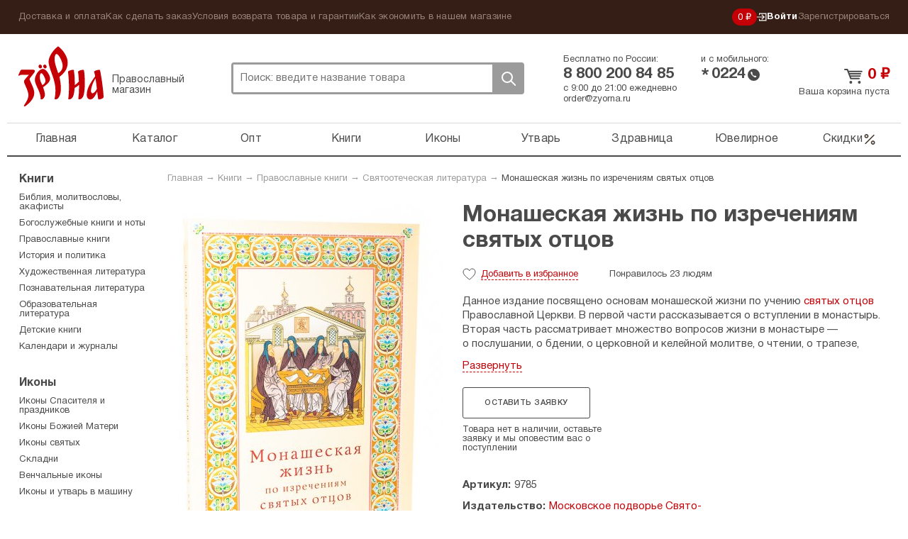

--- FILE ---
content_type: text/html; charset=UTF-8
request_url: https://zyorna.ru/catalog/item/monasheskaya-zhizn-po-izrecheniyam-svyatyh-otcov-1442
body_size: 15816
content:
    <!doctype html>
    <html lang="ru">
    <head>
        <meta charset="utf-8">
        <link rel="stylesheet" type="text/css" href="/assets/7ece387e/jquery.fancybox2.css" />
<link rel="stylesheet" type="text/css" href="/themes/zyorna/assets/css/select2.min.css" />
<title>Монашеская жизнь по изречениям святых отцов, цена &mdash; 0 р.,  купить книгу в интернет-магазине</title>
                <meta name="google-site-verification" content="sowW2pZBpKgIVRQAu_OcZ0LMI54e1zMrNRp5Z0eow3U"/>
        <link rel="stylesheet" media="screen" href="/themes/zyorna/assets/css/bootstrap.css?v1">
        <link rel="stylesheet" media="screen" href="/themes/zyorna/assets/css/screen.css?v=91cb87023e50a266f94975a574ecb5df">
        <link type="image/x-icon" rel="shortcut icon" href="/bookmark.ico"/>
        <link rel="apple-touch-icon" href="/apple-touch-icon.png">
        <script>
            if (window.navigator.userAgent.indexOf('Trident/') > 0 || window.navigator.userAgent.indexOf('MSIE ') > 0) {
                var ie_fix = document.createElement('script');
                ie_fix.setAttribute('src', 'https://cdn.polyfill.io/v2/polyfill.js');
                document.head.appendChild(ie_fix);
            }
        </script>
        <script>
            function viewportResize(meta) {
                if (screen.width < 375 && window.orientation === 0) {
                    meta.setAttribute('content', 'width=375');
                } else {
                    meta.setAttribute('content', 'width=375, initial-scale=1');
                }
            }

            var viewPortTag = document.createElement('meta');
            viewPortTag.id = "viewport";
            viewPortTag.name = "viewport";
            if (screen.width < 375 && window.orientation === 0) {
                viewPortTag.content = "width=375";
            } else {
                viewPortTag.content = "width=375, initial-scale=1.0";
            }
            document.getElementsByTagName('head')[0].appendChild(viewPortTag);
            var viewport = document.querySelector("meta[name=viewport]");
            window.addEventListener('resize', function () {
                viewportResize(viewport);
            });
            window.addEventListener('orientationchange', function () {
                viewportResize(viewport);
            });
        </script>
                    <!-- Yandex.Metrika counter -->
            <script type="text/javascript">
                (function (m, e, t, r, i, k, a) {
                    m[i] = m[i] || function () {
                        (m[i].a = m[i].a || []).push(arguments)
                    };
                    m[i].l = 1 * new Date();
                    k = e.createElement(t), a = e.getElementsByTagName(t)[0], k.async = 1, k.src = r, a.parentNode.insertBefore(k, a)
                })
                (window, document, "script", "https://mc.yandex.ru/metrika/tag.js", "ym");

                ym(31912361, "init", {
                    clickmap: true,
                    trackLinks: true,
                    accurateTrackBounce: true,
                    webvisor: true,
                    trackHash: true,
                    ecommerce: "dataLayer"
                });
                window.dataLayer = window.dataLayer || [];
            </script>
            <noscript>
                <div><img src="https://mc.yandex.ru/watch/31912361" style="position:absolute; left:-9999px;" alt=""/>
                </div>
            </noscript>
            <!-- /Yandex.Metrika counter -->
        <link rel="preconnect" href="https://cdn.diginetica.net/">
            <script type="text/javascript">
                var digiScript = document.createElement('script');
                digiScript.src = '//cdn.diginetica.net/6939/client.js';
                digiScript.defer = true;
                digiScript.async = true;
                document.head.appendChild(digiScript);
            </script>
            </head>
    <body class="catalog-itemNew"><script type="text/javascript">
/*<![CDATA[*/
(function() {
    window['__global_data_container'] = Object.assign(window['__global_data_container'] || {}, {'item':{'id':1442,'name':'\u041C\u043E\u043D\u0430\u0448\u0435\u0441\u043A\u0430\u044F\x20\u0436\u0438\u0437\u043D\u044C\x20\u043F\u043E\x20\u0438\u0437\u0440\u0435\u0447\u0435\u043D\u0438\u044F\u043C\x20\u0441\u0432\u044F\u0442\u044B\u0445\x20\u043E\u0442\u0446\u043E\u0432','sku':'9785','cover':'\x2Fuploads\x2Fcatalog\x2Fmonasheskaya\x2Dzhizn\x2Dpo\x2Dizrecheniyam\x2Dsvyatyh\x2Dotcov\x2D1442\x2Fmonasheskaya\x2Dzhizn\x2Dpo\x2Dizrecheniyam\x2Dsvyatyh\x2Dotcov\x2D1442\x2D451263.jpg','price':0,'priceDiscounted':0,'stockCount':0,'defectivePrice':0,'defectivePriceDiscounted':0,'defectiveStockCount':0,'offers':[],'defective':[]},'cartItems':[],'user':[]});
})();
/*]]>*/
</script>

        <div class="all">
        <div class="top-panel">
            <div class="container">
                <ul class="top-panel-menu" id="yw3">
<li><a href="/dostavka-i-oplata.html">Доставка и оплата</a></li>
<li><a href="/kak-sdelat-zakaz.html">Как сделать заказ</a></li>
<li><a href="/uslovija-vozvrata-tovara-i-garantii.html">Условия возврата товара и гарантии</a></li>
<li><a href="/kak-ekonomit-v-nashem-magazine.html">Как экономить в нашем магазине</a></li>
</ul>                <div class="private-cabinet">
                    <div class="bonuses active">
    <a href="/bonusnaja-programma-magazina-zerna.html">
        0 ₽
    </a>
</div>
                                            <ul>
                            <li class="active login-btn">
                                <a href="/user/login"><svg width="14"  viewBox="0 0 12 11" fill="none" xmlns="http://www.w3.org/2000/svg">
    <path d="M6.2483 8.76339L5.5 8L7.47865 6.05245H0V4.94753H7.47865L5.5 3L6.2483 2.22656L9.50003 5.49999L6.2483 8.76339Z"
          class="fill"/>
    <path d="M3 8L3 10L11 10L11 1L3 0.999999L3 3" class="stroke"/>
</svg>
 Войти</a>
                            </li>
                            <li>
                                <a href="/user/register">Зарегистрироваться</a>
                            </li>
                        </ul>
                                    </div><!-- fr -->
            </div><!-- container -->
        </div><!-- top-panel -->
        <div class="container">
                <header class="header ">
        <div class="htop ">
            <div class="logo-block active">
                <a class="logo" href="https://zyorna.ru">Зерна</a>
                <span class="logo-descr">Православный магазин</span>
            </div><!-- logo-block -->

            <div class="search">
                <form class="search-form" action="/search">
                    <input name="query" autocomplete="off" type="text"
                           onclick="event.stopImmediatePropagation();"
                           class="search-input" placeholder="Поиск: введите название товара">
                    <div class="close-btn"></div>
                    <button class="search-btn">Поиск</button>
                </form>
                            </div><!-- search -->
            <div class="mobile-menu active"><span></span></div>
            <div class="mobile-search-btn active"></div>
            <div class="bonuses active">
    <a href="/bonusnaja-programma-magazina-zerna.html">
        0 ₽
    </a>
</div>
            <div class="htel-block">
                <div class="phones_wrapper">
                    <div class="htel-wrapper">
                        Бесплатно по России:
                        <div class="htel">
                            8 800 200 84 85                        </div><!-- htel -->
                    </div>
                    <div class="htel-wrapper">
                        и с мобильного:
                        <div class="mobile_phone">
                            <div class="star-icon">*</div>
                            <div class="htel">0224</div>
                            <div class="call-icon"></div>
                        </div>
                    </div>
                </div>
                <div class="htel-wrapper">
                    <div class="work_time">
                        <span>с 9:00 до 21:00 ежедневно</span><br/>
                        <a href="mailto:order@zyorna.ru">
                            order@zyorna.ru                        </a>
                    </div>
                    <div class="mobile_work_time">
                        с 9 до 21
                        ежедневно
                    </div>
                </div>
            </div><!-- htel -->
                        <div class="cart-block  ">
                <div class="cart-cont">
                                            <a class="cart-title" href="/catalog/cart">
                            <span class="price">0</span> ₽
                        </a><!-- cart-title -->
                        <a class="count" href="/catalog/cart">
                            Ваша корзина пуста
                        </a>
                        <span class="price"></span>
                                    </div>
            </div><!-- cart-block -->
        </div><!-- htop -->
        <div class="menu-overlay"></div>
        <nav class="topmenu-wrapper">
            <div class="top-panel-menu-mobile">
                <div class="private-cabinet">
                                            <div class="mobile_menu_wrapper">
                            <ul>
                                <li>
                                    <a href="/user/login">Войти</a>
                                </li>
                                <li>
                                    <a href="/user/register">Зарегистрироваться</a>
                                </li>
                            </ul>
                        </div>
                                        <div class="close-btn"><span></span></div>
                </div>
            </div>

            <ul class="topmenu" id="yw0">
<li><a href="https://zyorna.ru/">Главная</a></li>
<li><a href="/structure">Каталог</a></li>
<li><a href="/opt">Опт</a></li>
<li><a href="/catalog/knigi-1000">Книги</a></li>
<li><a href="/catalog/ikony-19">Иконы</a></li>
<li><a href="/catalog/pravoslavnye-tovary-2000">Утварь</a></li>
<li><a href="/catalog/naturalnye-tovary-2966">Здравница</a></li>
<li><a href="/catalog/juvelirnye-tovary-4000">Ювелирное</a></li>
<li class="is_discount"><a href="/catalog/discounts">Скидки<svg viewBox="0 0 20 21" fill="none" xmlns="http://www.w3.org/2000/svg">
    <path fill-rule="evenodd" clip-rule="evenodd"
          d="M16.4228 4.07739C16.7482 4.40283 16.7482 4.93047 16.4228 5.2559L4.75609 16.9226C4.43065 17.248 3.90301 17.248 3.57757 16.9226C3.25214 16.5971 3.25214 16.0695 3.57757 15.7441L15.2442 4.07739C15.5697 3.75195 16.0973 3.75195 16.4228 4.07739Z"/>
    <path fill-rule="evenodd" clip-rule="evenodd"
          d="M5.41667 4.66667C4.72631 4.66667 4.16667 5.22631 4.16667 5.91667C4.16667 6.60702 4.72631 7.16667 5.41667 7.16667C6.10702 7.16667 6.66667 6.60702 6.66667 5.91667C6.66667 5.22631 6.10702 4.66667 5.41667 4.66667ZM2.5 5.91667C2.5 4.30584 3.80584 3 5.41667 3C7.0275 3 8.33333 4.30584 8.33333 5.91667C8.33333 7.5275 7.0275 8.83333 5.41667 8.83333C3.80584 8.83333 2.5 7.5275 2.5 5.91667Z"/>
    <path fill-rule="evenodd" clip-rule="evenodd"
          d="M14.5832 13.8334C13.8928 13.8334 13.3332 14.393 13.3332 15.0834C13.3332 15.7737 13.8928 16.3334 14.5832 16.3334C15.2735 16.3334 15.8332 15.7737 15.8332 15.0834C15.8332 14.393 15.2735 13.8334 14.5832 13.8334ZM11.6665 15.0834C11.6665 13.4725 12.9723 12.1667 14.5832 12.1667C16.194 12.1667 17.4998 13.4725 17.4998 15.0834C17.4998 16.6942 16.194 18 14.5832 18C12.9723 18 11.6665 16.6942 11.6665 15.0834Z"/>
</svg></a></li>
</ul>            <div class="sub-menu-mobile">
                <ul class="top-panel-menu" id="yw1">
<li><a href="/dostavka-i-oplata.html">Доставка и оплата</a></li>
<li><a href="/kak-sdelat-zakaz.html">Как сделать заказ</a></li>
<li><a href="/uslovija-vozvrata-tovara-i-garantii.html">Условия возврата товара и гарантии</a></li>
<li><a href="/kak-ekonomit-v-nashem-magazine.html">Как экономить в нашем магазине</a></li>
</ul>            </div>
        </nav>

    </header><!-- header -->

    <div class="wrapper">

            <div class="content">
        <div class="breadcrumb">
<a href="/">Главная</a> &rarr; <a href="/catalog/knigi-1000">Книги</a> &rarr; <a href="/catalog/pravoslavnye-knigi-1600">Православные книги</a> &rarr; <a href="/catalog/svyatootecheskaya-literatura">Святоотеческая литература</a> &rarr; <span>Монашеская жизнь по изречениям святых отцов</span></div>            <div itemscope itemtype="http://schema.org/Offer http://schema.org/Book">
        <link itemprop="category"                href="https://zyorna.ru/catalog/svyatootecheskaya-literatura"/>
        <link itemprop="url"                href="https://zyorna.ru/catalog/item/monasheskaya-zhizn-po-izrecheniyam-svyatyh-otcov-1442"/>
        <form id="catalog-item-form">
            <div class="product-page clearfix">
                <div class="pp-img">
                    <div class="inner-slider">
                        <ul class="inner-product-slider">
                                                            <li>
                                    <a rel="product-image-mobile" href="/uploads/catalog/monasheskaya-zhizn-po-izrecheniyam-svyatyh-otcov-1442/monasheskaya-zhizn-po-izrecheniyam-svyatyh-otcov-1442-451263.jpg">
                                        <img src="/assets/thumbs/b/be2464b5854fed5430b18d93913e6257.jpg"/>
                                    </a>
                                </li>
                                                            <li>
                                    <a rel="product-image-mobile" href="/uploads/catalog/monasheskaya-zhizn-po-izrecheniyam-svyatyh-otcov-1442/monasheskaya-zhizn-po-izrecheniyam-svyatyh-otcov-1442-451262.jpg">
                                        <img src="/assets/thumbs/1/1be143afe3dccdb2865a1bea57628003.jpg"/>
                                    </a>
                                </li>
                                                            <li>
                                    <a rel="product-image-mobile" href="/uploads/catalog/monasheskaya-zhizn-po-izrecheniyam-svyatyh-otcov-1442/monasheskaya-zhizn-po-izrecheniyam-svyatyh-otcov-1442-451264.jpg">
                                        <img src="/assets/thumbs/0/020d53ded1030b5e9f47ef845c8eed77.jpg"/>
                                    </a>
                                </li>
                                                            <li>
                                    <a rel="product-image-mobile" href="/uploads/catalog/monasheskaya-zhizn-po-izrecheniyam-svyatyh-otcov-1442/monasheskaya-zhizn-po-izrecheniyam-svyatyh-otcov-1442-451260.jpg">
                                        <img src="/assets/thumbs/d/dd9a2adcb5fd0c4bd77d34c61dc02dae.jpg"/>
                                    </a>
                                </li>
                                                    </ul>
                        <div id="bx-pager">
                                                            <a data-slide-index="0" href=""></a>
                                                            <a data-slide-index="1" href=""></a>
                                                            <a data-slide-index="2" href=""></a>
                                                            <a data-slide-index="3" href=""></a>
                                                    </div>
                    </div>
                    <div class="pp-cover">
                                                    <a rel="product-image" itemprop="image" href="/uploads/catalog/monasheskaya-zhizn-po-izrecheniyam-svyatyh-otcov-1442/monasheskaya-zhizn-po-izrecheniyam-svyatyh-otcov-1442-451263.jpg">
                                <img alt="Книги Монашеская жизнь по изречениям святых отцов" src="/assets/thumbs/5/5f79798730587f238dd25adf557f93b4.jpg"/>
                            </a>
                                            </div>
                    <div class="pp-img-preview">
                                                                                                                                        <a rel="product-image" href="/uploads/catalog/monasheskaya-zhizn-po-izrecheniyam-svyatyh-otcov-1442/monasheskaya-zhizn-po-izrecheniyam-svyatyh-otcov-1442-451262.jpg">
                                    <img src="/assets/thumbs/4/42710faed484f401be715aa5175f7ac0.jpg"/>
                                </a>
                                                                                                                <a rel="product-image" href="/uploads/catalog/monasheskaya-zhizn-po-izrecheniyam-svyatyh-otcov-1442/monasheskaya-zhizn-po-izrecheniyam-svyatyh-otcov-1442-451264.jpg">
                                    <img src="/assets/thumbs/1/1bf8d455e357d6de19a3104ee650bb6b.jpg"/>
                                </a>
                                                                                                                <a rel="product-image" href="/uploads/catalog/monasheskaya-zhizn-po-izrecheniyam-svyatyh-otcov-1442/monasheskaya-zhizn-po-izrecheniyam-svyatyh-otcov-1442-451260.jpg">
                                    <img src="/assets/thumbs/2/2ec12825555d4dc7735ddfa18d3d8abe.jpg"/>
                                </a>
                                                                        </div>
                                            <ul class="bricks">
                                                            <li><a href="/catalog/tag/svyatootecheskaya">святоотеческая</a></li>
                                                            <li><a href="/catalog/tag/asketika">аскетика</a></li>
                                                    </ul>
                                    </div>

                <div class="pp-content">
                    <h1 class="page-title-h1" itemprop="name">
                        Монашеская жизнь по изречениям святых отцов                    </h1><!-- page-title-h1 -->
                    <h2 class="page_subtitle">
                                            </h2>

                    
                    <div class="pmb-info bb-info">
                        <span class="p-like "></span>
                        <span class="p-like-status">
                            <span class="like_word">Добавить</span> в избранное                        </span>
                        <span class="like-info">
                            <span class="likes_count">
                                                                    Понравилось 23 людям                                                            </span>
                        </span>
                                                                    </div><!-- pmb-info -->
                    <div class="book-pred-text">
                        <div itemprop="description" class="book_text">
                            <p>Данное издание посвящено основам монашеской жизни по&nbsp;учению <a href="http://zyorna.ru/search?text=%D1%81%D0%B2%D1%8F%D1%82%D1%8B%D1%85+%D0%BE%D1%82%D1%86%D0%BE%D0%B2">святых отцов</a> Православной Церкви. В&nbsp;первой части рассказывается о&nbsp;вступлении в&nbsp;монастырь. Вторая часть рассматривает множество вопросов жизни в&nbsp;монастыре&nbsp;&mdash; о&nbsp;послушании, о&nbsp;бдении, о&nbsp;церковной и&nbsp;келейной молитве, о&nbsp;чтении, о&nbsp;трапезе, о&nbsp;помыслах и&nbsp;др.<br />
<br />
Рекомендовано к&nbsp;публикации Издательским Советом Русской Православной Церкви. Издание 3-е.</p>
                        </div>
                                            </div>
                    
                    <input name="CartItems[itemId]" id="CartItems_itemId" type="hidden" value="1442">
                    <span style="display: none;" itemprop="availability">
                        OutOfStock                    </span>
                    <div class="price_block_wrapper">
                                                                                    <a class="white-btn bb-btn" id="requestItem"
                                   href="/catalog/request/1442">
                                    Оставить заявку
                                </a>
                                                        <div class="not-available_desc">
                                Товара нет в наличии, оставьте заявку и мы оповестим вас о поступлении
                            </div>
                            <div class="clear"></div>
                                            </div>
                    <div class="pi-block bb">
                        <ul class="prod-opt">
                                                            <li><span>Артикул:</span><span itemprop="sku">9785</span></li>
                                                                                                                                                                            <li>
                                    <span>Издательство: </span><a itemprop="publisher" href="/catalog/publisher/moskovskoe-podvor-e-svyato-troickoy-sergievoy-lavry">Московское подворье Свято-Троицкой Сергиевой Лавры</a>                                </li>
                                                                                                                    <li><span>Возрастное ограничение:</span>12+</li>
                                                                                        <li><span>Год издания:</span><span style="display: none"
                                                                   itemprop="datePublished">2008</span>2008                                </li>
                                                                                        <li><span>Тираж:</span>3000</li>
                                                                                        <li>
                                    <span>Страниц:</span><span itemprop="numberOfPages">189</span>
                                </li>
                                                                                        <li><span>Тип бумаги:</span>Офсетная</li>
                                                                                                                    <li><span>Переплет:</span>Мягкий</li>
                                                                                                                    <li><span>Вес:</span>100 г</li>
                                                                                    
                                                                                                                    <li><span>ISBN:</span><span itemprop="isbn">не присвоен</span></li>
                                                                                        <li><span>Гриф ИС:</span>11-110-0989</li>
                                                                                        <li><span>Формат:</span>84х108/32</li>
                                                                                                                                                                                                                                                                                                                        <li>
                                    <span>Размер: </span>
                                    12,5 см
                                    &times; 20 см
                                                                            &times; 1 см
                                                                    </li>
                                <li class="canvas_size">
                                    <span></span>
                                    <canvas id="sizesCanvas" class="book_canvas"
                                            data-item-width="12.5"
                                            data-item-height="20"
                                            data-item-depth="1"></canvas>
                                    <div class="a4example">А4</div>
                                </li>
                                                    </ul>
                    </div>
                </div>
            </div>
        </form>

        <div class="clearfix promo_wrapper ">
                                </div>

        <div class="pi-block bb" id="comments">
            <div class="comments_wrapper clearfix">
    <div class="form_wrapper">
        <div class="page-title-h3">
            Написать отзыв        </div>
        <form class="add-otz" id="review-form" action="/catalog/item/monasheskaya-zhizn-po-izrecheniyam-svyatyh-otcov-1442" method="post">        <div class="form-group">
            <label for="UserComments_name">Ваше имя</label>
            <div class="errorMessage" id="UserComments_name_em_" style="display:none"></div>            <input placeholder="Ваше имя" name="UserComments[name]" id="UserComments_name" type="text" />        </div>
        <div class="form-group">
            <div class="errorMessage" id="UserComments_text_em_" style="display:none"></div>            <textarea placeholder="Текст отзыва" name="UserComments[text]" id="UserComments_text"></textarea>        </div>
                    <div class="form-group offer">
                Оставьте свой отзыв о товаре и получите <strong>вознаграждение</strong>.
                Узнать подробности <a href="/sotrudnichestvo/chitateljam-otzyvy-o-tovarah-za-voznagrazhdenie.html">бонусной
                    программы</a>.
            </div>
                <div class="form-group">
            <div class="errorMessage" id="UserComments_captchaIsValid_em_" style="display:none"></div>            <div class="g-recaptcha" data-sitekey="6Lc1LRAUAAAAAMBy_4jHIspVxFT6GjwdUsTO1Z8b"></div>
        </div>
        <div class="form-group">
            <button type="submit" class="white-btn bb-btn">
                Отправить отзыв            </button>
        </div>
        </form>    </div>

    </div>

        </div>
        <div class="series_books">
                    </div>
        <div class="delivery_support clearfix">
            <div class="support_block">
                <div class="page-title-h3">
                    Поддержка
                </div>
                <noindex>
<p><img alt="" src="/uploads/pics/zerna-operatory-2022.jpg" style="width: 100%;" /></p>

<p><strong>Всегда рады вам помочь<br />
Мы на связи каждый день с 9:00 до 21:00 по московскому времени</strong></p>

<p>Почта: <a href="mailto:order@zyorna.ru">order@zyorna.ru</a></p>

<p>Бесплатный телефон: 8 800 200 84 85<br />
<em>(бесплатный звонок из любого города России)</em></p>
</noindex>            </div>
            <div class="delivery_block">
                <div class="page-title-h3">
                    Доставка
                </div>
                <noindex>
<p>Мы отправляем заказы каждый день. Утром и вечером.</p>

<p>Если закажете до 11:00 в будни &mdash; постараемся отправить в этот же день. Если после &mdash; то в ближайший рабочий день. В предпраздничный сезон сроки могут увеличиться на 1&ndash;2 дня.</p>

<p>Стоимость доставки зависит от количества товаров в заказе. Чем больше &mdash; тем выгоднее доставка.&nbsp;В среднем,&nbsp;доставка почтой стоит 160 р., самовывоз из пункта выдачи &mdash; от 99 р.</p>

<p>Пункты выдачи есть в каждом крупном городе. Для всех остальных городов и населенных пунктов есть Почта РФ. Заказы приходят быстро, за 2&ndash;7 дней. Даже Почта России работает быстро.</p>

<p><img alt="" src="/uploads/gallery/files001/money.png" /></p>

<p>Принимаем карты, электронные кошельки, наличные.&nbsp;Можно оплатить при получении. Можно оформить рассрочку на карту&nbsp;&laquo;Халва&raquo;.</p>

<p>Упаковываем в водонепроницаемую пленку и твердый картон. Если по нашей вине что-то не дошло или повредилось &mdash; без вопросов вернем деньги или вышлем замену за наш счет.</p>
</noindex>            </div>
        </div>

    </div>

    <div class="complations_block">
            <div class="page-title">
        Святоотеческая литература    </div>
    <div class="product-wrapper with_more_link">
                                    <div class="product-block ">
    <form>
        <a href="/catalog/item/o-molitve-i-duhovnoj-zhizni-sobranie-pisem-127083" class="product-img_link">
                <span class="product-img ">
                                            <img src="/assets/thumbs/d/d006faaebf554c7a3f74ae09aa8f27ab.jpg" alt="">
                                    </span>
        </a>
        <div class="title_wrapper">
            <a href="/catalog/item/o-molitve-i-duhovnoj-zhizni-sobranie-pisem-127083"
               title="О молитве и духовной жизни. Собрание писем">
                <span class="product-title">О молитве и духовной жизни. Собрание писем</span>
            </a>
            <div class="product-price-wrapper">
                <div class="pmb-price">
                                                                <span class="oldprice">905 ₽ </span>
                                        <span class="price">793 ₽</span>
                </div>
            </div>
        </div>
        <div class="button_wrapper">
            <span class="like-info">
                                    <span class="likes_count">Понравилось 1 человеку</span>
                            </span>
                                                <a class="add-to-cart-btn ">
                        В корзину                    </a>
                                        <span class="p-like "></span>
        </div>
        <input type="hidden" name="CartItems[itemId]" value="127083"/>
        <input type="hidden" name="CartItems[itemCount]" value="1"/>
                    <input type="hidden" name="CartItems[offerId]" value="1045003"/>
            </form>
</div><!-- product-block -->
                                                <div class="product-block ">
    <form>
        <a href="/catalog/item/mysli-na-kazhdyj-den-goda-po-cerkovnym-chteniyam-iz-slova-bozhiya-127071" class="product-img_link">
                <span class="product-img ">
                                            <img src="/assets/thumbs/8/854d4ae2cfd04a1590e5ac65722d0e5b.jpg" alt="">
                                    </span>
        </a>
        <div class="title_wrapper">
            <a href="/catalog/item/mysli-na-kazhdyj-den-goda-po-cerkovnym-chteniyam-iz-slova-bozhiya-127071"
               title="Мысли на каждый день года по церковным чтениям из Слова Божия">
                <span class="product-title">Мысли на каждый день года по церковным чтениям из...</span>
            </a>
            <div class="product-price-wrapper">
                <div class="pmb-price">
                                                            <span class="price">690 ₽</span>
                </div>
            </div>
        </div>
        <div class="button_wrapper">
            <span class="like-info">
                                    <span class="likes_count">Понравилось 2 людям</span>
                            </span>
                                                <a class="add-to-cart-btn ">
                        В корзину                    </a>
                                        <span class="p-like "></span>
        </div>
        <input type="hidden" name="CartItems[itemId]" value="127071"/>
        <input type="hidden" name="CartItems[itemCount]" value="1"/>
                    <input type="hidden" name="CartItems[offerId]" value="1044984"/>
            </form>
</div><!-- product-block -->
                                                <div class="product-block ">
    <form>
        <a href="/catalog/item/put-ko-spaseniyu-kratkij-ocherk-asketiki-127072" class="product-img_link">
                <span class="product-img ">
                                            <img src="/assets/thumbs/5/51d27d96062b39f222b26733dc5044fd.jpg" alt="">
                                    </span>
        </a>
        <div class="title_wrapper">
            <a href="/catalog/item/put-ko-spaseniyu-kratkij-ocherk-asketiki-127072"
               title="Путь ко спасению. Краткий очерк аскетики">
                <span class="product-title">Путь ко спасению. Краткий очерк аскетики</span>
            </a>
            <div class="product-price-wrapper">
                <div class="pmb-price">
                                                            <span class="price">700 ₽</span>
                </div>
            </div>
        </div>
        <div class="button_wrapper">
            <span class="like-info">
                                    <span class="likes_count">Понравилось 1 человеку</span>
                            </span>
                                                <a class="add-to-cart-btn ">
                        В корзину                    </a>
                                        <span class="p-like "></span>
        </div>
        <input type="hidden" name="CartItems[itemId]" value="127072"/>
        <input type="hidden" name="CartItems[itemCount]" value="1"/>
                    <input type="hidden" name="CartItems[offerId]" value="1044989"/>
            </form>
</div><!-- product-block -->
                                                <div class="product-block mobile_hide">
    <form>
        <a href="/catalog/item/pedagogika-svyatyh-otcov-tom-2-126741" class="product-img_link">
                <span class="product-img ">
                                            <img src="/assets/thumbs/6/6be456aef7a66c6a536948e0d76a1677.jpg" alt="">
                                    </span>
        </a>
        <div class="title_wrapper">
            <a href="/catalog/item/pedagogika-svyatyh-otcov-tom-2-126741"
               title="Педагогика святых отцов. Том 2">
                <span class="product-title">Педагогика святых отцов. Том 2</span>
            </a>
            <div class="product-price-wrapper">
                <div class="pmb-price">
                                                                <span class="oldprice">615 ₽ </span>
                                        <span class="price">543 ₽</span>
                </div>
            </div>
        </div>
        <div class="button_wrapper">
            <span class="like-info">
                                    <span class="likes_count">Понравилось 5 людям</span>
                            </span>
                                                <a class="add-to-cart-btn ">
                        В корзину                    </a>
                                        <span class="p-like "></span>
        </div>
        <input type="hidden" name="CartItems[itemId]" value="126741"/>
        <input type="hidden" name="CartItems[itemCount]" value="1"/>
                    <input type="hidden" name="CartItems[offerId]" value="1044463"/>
            </form>
</div><!-- product-block -->
                                                <div class="product-block mobile_hide">
    <form>
        <a href="/catalog/item/stati-i-rechi-budushego-patriarha-tihona-v-pervye-gody-ego-sluzheniya-1890-1897-126639" class="product-img_link">
                <span class="product-img ">
                                            <img src="/assets/thumbs/a/a093bf1ea06a610dd6911d12c2bfcc4c.jpg" alt="">
                                    </span>
        </a>
        <div class="title_wrapper">
            <a href="/catalog/item/stati-i-rechi-budushego-patriarha-tihona-v-pervye-gody-ego-sluzheniya-1890-1897-126639"
               title="Статьи и речи будущего патриарха Тихона в первые годы его служения (1890--1897)">
                <span class="product-title">Статьи и речи будущего патриарха Тихона в первые...</span>
            </a>
            <div class="product-price-wrapper">
                <div class="pmb-price">
                                                                <span class="oldprice">1123 ₽ </span>
                                        <span class="price">989 ₽</span>
                </div>
            </div>
        </div>
        <div class="button_wrapper">
            <span class="like-info">
                                    <span class="likes_count">Понравилось 8 людям</span>
                            </span>
                                                <a class="add-to-cart-btn ">
                        В корзину                    </a>
                                        <span class="p-like "></span>
        </div>
        <input type="hidden" name="CartItems[itemId]" value="126639"/>
        <input type="hidden" name="CartItems[itemCount]" value="1"/>
                    <input type="hidden" name="CartItems[offerId]" value="1044351"/>
            </form>
</div><!-- product-block -->
                                        <a href="/catalog/svyatootecheskaya-literatura"
               class="show-all-collection">
                    <span class="caption">
                        Посмотреть все товары этой подборки
                    </span>
            </a>
            </div>
    </div>


        
    <div class="complations_block">
                    <div class="page-title">
                С этим товаром покупают            </div>
                <div class="product-wrapper">
                            <div class="product-block ">
    <form>
        <a href="/catalog/item/vospominaniya-ob-otce-protoieree-vsevolode-shpillere-122883" class="product-img_link">
                <span class="product-img ">
                                            <img src="/assets/thumbs/c/c28f31c077561177a97076e859fa2101.jpg" alt="">
                                    </span>
        </a>
        <div class="title_wrapper">
            <a href="/catalog/item/vospominaniya-ob-otce-protoieree-vsevolode-shpillere-122883"
               title="Воспоминания об отце протоиерее Всеволоде Шпиллере">
                <span class="product-title">Воспоминания об отце протоиерее Всеволоде Шпиллере</span>
            </a>
            <div class="product-price-wrapper">
                <div class="pmb-price">
                                                                <span class="oldprice">650 ₽ </span>
                                        <span class="price">584 ₽</span>
                </div>
            </div>
        </div>
        <div class="button_wrapper">
            <span class="like-info">
                                    <span class="likes_count">Понравилось 12 людям</span>
                            </span>
                                                <a class="add-to-cart-btn ">
                        В корзину                    </a>
                                        <span class="p-like "></span>
        </div>
        <input type="hidden" name="CartItems[itemId]" value="122883"/>
        <input type="hidden" name="CartItems[itemCount]" value="1"/>
                    <input type="hidden" name="CartItems[offerId]" value="1039013"/>
            </form>
</div><!-- product-block -->
                            <div class="product-block ">
    <form>
        <a href="/catalog/item/russkie-monastyri-yuzhnyj-ural-i-zaurale-97468" class="product-img_link">
                <span class="product-img ">
                                            <img src="/assets/thumbs/c/cf0e3090f0694a6ec3c4d309b6f300c5.JPG" alt="">
                                    </span>
        </a>
        <div class="title_wrapper">
            <a href="/catalog/item/russkie-monastyri-yuzhnyj-ural-i-zaurale-97468"
               title="Русские монастыри. Южный Урал и Зауралье">
                <span class="product-title">Русские монастыри. Южный Урал и Зауралье</span>
            </a>
            <div class="product-price-wrapper">
                <div class="pmb-price">
                                                                <span class="oldprice">2500 ₽ </span>
                                        <span class="price">1800 ₽</span>
                </div>
            </div>
        </div>
        <div class="button_wrapper">
            <span class="like-info">
                                    <span class="likes_count">Понравилось 12 людям</span>
                            </span>
                                                <a class="add-to-cart-btn ">
                        В корзину                    </a>
                                        <span class="p-like "></span>
        </div>
        <input type="hidden" name="CartItems[itemId]" value="97468"/>
        <input type="hidden" name="CartItems[itemCount]" value="1"/>
                    <input type="hidden" name="CartItems[offerId]" value="1009564"/>
            </form>
</div><!-- product-block -->
                            <div class="product-block ">
    <form>
        <a href="/catalog/item/prihod-russkoj-pravoslavnoj-cerkvi-v-rossii-i-za-rubezhom-materialy-k-izucheniyu-prihodskoj-zhizni-vypusk-5-pravoslavnye-prihody-grecheskogo-mira-greciya-kipr-mesto-i-rol-russkoyazychnyh-obshin-93517" class="product-img_link">
                <span class="product-img ">
                                            <img src="/assets/thumbs/c/c246bcef4b8502d4ed269a4850149e1f.JPG" alt="">
                                    </span>
        </a>
        <div class="title_wrapper">
            <a href="/catalog/item/prihod-russkoj-pravoslavnoj-cerkvi-v-rossii-i-za-rubezhom-materialy-k-izucheniyu-prihodskoj-zhizni-vypusk-5-pravoslavnye-prihody-grecheskogo-mira-greciya-kipr-mesto-i-rol-russkoyazychnyh-obshin-93517"
               title="Приход Русской Православной Церкви в России и за рубежом. Материалы к изучению приходской жизни. Выпуск 5: Православные приходы греческого мира (Греция, Кипр). Место и роль русскоязычных общин">
                <span class="product-title">Приход Русской Православной Церкви в России и за...</span>
            </a>
            <div class="product-price-wrapper">
                <div class="pmb-price">
                                                                <span class="oldprice">375 ₽ </span>
                                        <span class="price">338 ₽</span>
                </div>
            </div>
        </div>
        <div class="button_wrapper">
            <span class="like-info">
                                    <span class="likes_count">Понравилось 5 людям</span>
                            </span>
                                                <a class="add-to-cart-btn ">
                        В корзину                    </a>
                                        <span class="p-like "></span>
        </div>
        <input type="hidden" name="CartItems[itemId]" value="93517"/>
        <input type="hidden" name="CartItems[itemCount]" value="1"/>
                    <input type="hidden" name="CartItems[offerId]" value="1024605"/>
            </form>
</div><!-- product-block -->
                            <div class="product-block ">
    <form>
        <a href="/catalog/item/franciya-pravoslavnaya-92797" class="product-img_link">
                <span class="product-img ">
                                            <img src="/assets/thumbs/7/748d4e1f488cd4177fd55d4a49e97590.jpg" alt="">
                                    </span>
        </a>
        <div class="title_wrapper">
            <a href="/catalog/item/franciya-pravoslavnaya-92797"
               title="Франция православная">
                <span class="product-title">Франция православная</span>
            </a>
            <div class="product-price-wrapper">
                <div class="pmb-price">
                                                            <span class="price">60 ₽</span>
                </div>
            </div>
        </div>
        <div class="button_wrapper">
            <span class="like-info">
                                    <span class="likes_count">Понравилось 37 людям</span>
                            </span>
                                                <a class="add-to-cart-btn ">
                        В корзину                    </a>
                                        <span class="p-like "></span>
        </div>
        <input type="hidden" name="CartItems[itemId]" value="92797"/>
        <input type="hidden" name="CartItems[itemCount]" value="1"/>
                    <input type="hidden" name="CartItems[offerId]" value="1002261"/>
            </form>
</div><!-- product-block -->
                            <div class="product-block ">
    <form>
        <a href="/catalog/item/pskov-dom-presvyatoj-troicy-putevoditel-monastyri-hramy-svyatyni-108232" class="product-img_link">
                <span class="product-img ">
                                            <img src="/assets/thumbs/a/a1ad1ef7d6aec96585bea6f3ffc42646.jpg" alt="">
                                    </span>
        </a>
        <div class="title_wrapper">
            <a href="/catalog/item/pskov-dom-presvyatoj-troicy-putevoditel-monastyri-hramy-svyatyni-108232"
               title="Псков — дом Пресвятой Троицы. Путеводитель: монастыри, храмы, святыни">
                <span class="product-title">Псков — дом Пресвятой Троицы. Путеводитель:...</span>
            </a>
            <div class="product-price-wrapper">
                <div class="pmb-price">
                                                                <span class="oldprice">230 ₽ </span>
                                        <span class="price">223 ₽</span>
                </div>
            </div>
        </div>
        <div class="button_wrapper">
            <span class="like-info">
                                    <span class="likes_count">Понравилось 27 людям</span>
                            </span>
                                                <a class="add-to-cart-btn ">
                        В корзину                    </a>
                                        <span class="p-like "></span>
        </div>
        <input type="hidden" name="CartItems[itemId]" value="108232"/>
        <input type="hidden" name="CartItems[itemCount]" value="1"/>
                    <input type="hidden" name="CartItems[offerId]" value="1022075"/>
            </form>
</div><!-- product-block -->
                    </div>
    </div>




        
    <div class="complations_block">
                    <div class="page-title">
                Возможно, вас заинтересует            </div>
                <div class="product-wrapper">
                            <div class="product-block ">
    <form>
        <a href="/catalog/item/tvoreniya-v-3-h-tomah-tom-vtoroj-nravstvenno-asketicheskie-tvoreniya-dogmatiko-polemicheskie-tvoreniya-slova-liturgiko-kanonicheskie-tvoreniya-1666" class="product-img_link">
                <span class="product-img ">
                                            <img src="/assets/thumbs/5/503038592a4f3f4b9184df068db0b055.jpg" alt="">
                                    </span>
        </a>
        <div class="title_wrapper">
            <a href="/catalog/item/tvoreniya-v-3-h-tomah-tom-vtoroj-nravstvenno-asketicheskie-tvoreniya-dogmatiko-polemicheskie-tvoreniya-slova-liturgiko-kanonicheskie-tvoreniya-1666"
               title="Преподобный Феодор Студит: Творения в 3-х томах, том второй">
                <span class="product-title">Преподобный Феодор Студит: Творения в 3-х томах, том...</span>
            </a>
            <div class="product-price-wrapper">
                <div class="pmb-price">
                                                                <span class="oldprice">2977 ₽ </span>
                                        <span class="price">2357 ₽</span>
                </div>
            </div>
        </div>
        <div class="button_wrapper">
            <span class="like-info">
                                    <span class="likes_count">Понравилось 79 людям</span>
                            </span>
                                                <a class="add-to-cart-btn ">
                        В корзину                    </a>
                                        <span class="p-like "></span>
        </div>
        <input type="hidden" name="CartItems[itemId]" value="1666"/>
        <input type="hidden" name="CartItems[itemCount]" value="1"/>
                    <input type="hidden" name="CartItems[offerId]" value="1006699"/>
            </form>
</div><!-- product-block -->
                            <div class="product-block ">
    <form>
        <a href="/catalog/item/sobranie-tvorenij-v-7-tomah-74489" class="product-img_link">
                <span class="product-img ">
                                            <img src="/assets/thumbs/6/67cdfdcacdeb86176de5293fc27a8e5c.jpg" alt="">
                                    </span>
        </a>
        <div class="title_wrapper">
            <a href="/catalog/item/sobranie-tvorenij-v-7-tomah-74489"
               title="Игнатий Брянчанинов. Собрание творений: в 7 томах">
                <span class="product-title">Игнатий Брянчанинов. Собрание творений: в 7 томах</span>
            </a>
            <div class="product-price-wrapper">
                <div class="pmb-price">
                                                                <span class="oldprice">7400 ₽ </span>
                                        <span class="price">6544 ₽</span>
                </div>
            </div>
        </div>
        <div class="button_wrapper">
            <span class="like-info">
                                    <span class="likes_count">Понравилось 314 людям</span>
                            </span>
                                                <a class="add-to-cart-btn ">
                        В корзину                    </a>
                                        <span class="p-like "></span>
        </div>
        <input type="hidden" name="CartItems[itemId]" value="74489"/>
        <input type="hidden" name="CartItems[itemCount]" value="1"/>
                    <input type="hidden" name="CartItems[offerId]" value="1002808"/>
            </form>
</div><!-- product-block -->
                            <div class="product-block ">
    <form>
        <a href="/catalog/item/sobesedovaniya-egipetskih-otcov-80776" class="product-img_link">
                <span class="product-img ">
                                            <img src="/assets/thumbs/d/dc469618de9324b36c1e3dfc95001124.jpg" alt="">
                                    </span>
        </a>
        <div class="title_wrapper">
            <a href="/catalog/item/sobesedovaniya-egipetskih-otcov-80776"
               title="Собеседования египетских отцов">
                <span class="product-title">Собеседования египетских отцов</span>
            </a>
            <div class="product-price-wrapper">
                <div class="pmb-price">
                                                                <span class="oldprice">1164 ₽ </span>
                                        <span class="price">1019 ₽</span>
                </div>
            </div>
        </div>
        <div class="button_wrapper">
            <span class="like-info">
                                    <span class="likes_count">Понравилось 167 людям</span>
                            </span>
                                                <a class="add-to-cart-btn ">
                        В корзину                    </a>
                                        <span class="p-like "></span>
        </div>
        <input type="hidden" name="CartItems[itemId]" value="80776"/>
        <input type="hidden" name="CartItems[itemCount]" value="1"/>
                    <input type="hidden" name="CartItems[offerId]" value="1009040"/>
            </form>
</div><!-- product-block -->
                            <div class="product-block ">
    <form>
        <a href="/catalog/item/poucheniya-i-slova-prepodobnyh-avvy-isaii-otshelnika-i-marka-podvizhnika-80790" class="product-img_link">
                <span class="product-img ">
                                            <img src="/assets/thumbs/a/a16d92e1b512a90f8fa3f27922258926.jpg" alt="">
                                    </span>
        </a>
        <div class="title_wrapper">
            <a href="/catalog/item/poucheniya-i-slova-prepodobnyh-avvy-isaii-otshelnika-i-marka-podvizhnika-80790"
               title="Поучения и слова преподобных аввы Исаии Отшельника и Марка Подвижника">
                <span class="product-title">Поучения и слова преподобных аввы Исаии Отшельника и...</span>
            </a>
            <div class="product-price-wrapper">
                <div class="pmb-price">
                                                                <span class="oldprice">905 ₽ </span>
                                        <span class="price">793 ₽</span>
                </div>
            </div>
        </div>
        <div class="button_wrapper">
            <span class="like-info">
                                    <span class="likes_count">Понравилось 152 людям</span>
                            </span>
                                                <a class="add-to-cart-btn ">
                        В корзину                    </a>
                                        <span class="p-like "></span>
        </div>
        <input type="hidden" name="CartItems[itemId]" value="80790"/>
        <input type="hidden" name="CartItems[itemCount]" value="1"/>
                    <input type="hidden" name="CartItems[offerId]" value="999603"/>
            </form>
</div><!-- product-block -->
                            <div class="product-block ">
    <form>
        <a href="/catalog/item/prinoshenie-sovremennomu-monashestvu-81049" class="product-img_link">
                <span class="product-img ">
                                            <img src="/assets/thumbs/9/9db492068932baf1b5f2f17bb6a1f24f.jpg" alt="">
                                    </span>
        </a>
        <div class="title_wrapper">
            <a href="/catalog/item/prinoshenie-sovremennomu-monashestvu-81049"
               title="Приношение современному монашеству">
                <span class="product-title">Приношение современному монашеству</span>
            </a>
            <div class="product-price-wrapper">
                <div class="pmb-price">
                                                                <span class="oldprice">905 ₽ </span>
                                        <span class="price">793 ₽</span>
                </div>
            </div>
        </div>
        <div class="button_wrapper">
            <span class="like-info">
                                    <span class="likes_count">Понравилось 106 людям</span>
                            </span>
                                                <a class="add-to-cart-btn ">
                        В корзину                    </a>
                                        <span class="p-like "></span>
        </div>
        <input type="hidden" name="CartItems[itemId]" value="81049"/>
        <input type="hidden" name="CartItems[itemCount]" value="1"/>
                    <input type="hidden" name="CartItems[offerId]" value="1002104"/>
            </form>
</div><!-- product-block -->
                    </div>
    </div>


                <div class="complations_block">
                <div class="page-title">
        Вы недавно смотрели    </div>
    <div class="product-wrapper no_more_link">
                                    <div class="product-block ">
    <form>
        <a href="/catalog/item/monasheskaya-zhizn-po-izrecheniyam-svyatyh-otcov-1442" class="product-img_link">
                <span class="product-img ">
                                            <img src="/assets/thumbs/6/64e3381db850984fa07759badcbf833a.jpg" alt="">
                                    </span>
        </a>
        <div class="title_wrapper">
            <a href="/catalog/item/monasheskaya-zhizn-po-izrecheniyam-svyatyh-otcov-1442"
               title="Монашеская жизнь по изречениям святых отцов">
                <span class="product-title">Монашеская жизнь по изречениям святых отцов</span>
            </a>
            <div class="product-price-wrapper">
                <div class="pmb-price">
                                                            <span class="price">0 ₽</span>
                </div>
            </div>
        </div>
        <div class="button_wrapper">
            <span class="like-info">
                                    <span class="likes_count">Понравилось 23 людям</span>
                            </span>
                            <a class="not-available-btn">Нет в наличии</a>
                        <span class="p-like "></span>
        </div>
        <input type="hidden" name="CartItems[itemId]" value="1442"/>
        <input type="hidden" name="CartItems[itemCount]" value="1"/>
            </form>
</div><!-- product-block -->
                                                                                                                </div>
        </div>
        </div><!-- content -->

    <aside class="sidebar">
        <div class="sm-block">
                            <div class="s-subtitle"><a href="/catalog/knigi-1000">Книги</a></div>
                <ul class="smenu">
                                            <li>
                            <a href="/catalog/bogosluzhebnye-knigi-1200">Библия, молитвословы, акафисты</a>                        </li>
                                            <li>
                            <a href="/catalog/bogosluzhebkie-knigi-i-noty">Богослужебные книги и ноты</a>                        </li>
                                            <li>
                            <a href="/catalog/pravoslavnye-knigi-1600">Православные книги</a>                        </li>
                                            <li>
                            <a href="/catalog/istoria_politika">История и политика</a>                        </li>
                                            <li>
                            <a href="/catalog/hudozhestvennaya-literatura-1800">Художественная литература</a>                        </li>
                                            <li>
                            <a href="/catalog/posnavatelnaya_literatura">Познавательная литература</a>                        </li>
                                            <li>
                            <a href="/catalog/obrazovatelnaya-leteratura">Образовательная литература</a>                        </li>
                                            <li>
                            <a href="/catalog/detskie-knigi-90994">Детские книги</a>                        </li>
                                            <li>
                            <a href="/catalog/pravoslavnye-kalendari-1950">Календари и журналы</a>                        </li>
                                    </ul>
                            <div class="s-subtitle"><a href="/catalog/ikony-19">Иконы</a></div>
                <ul class="smenu">
                                            <li>
                            <a href="/catalog/ikony-troicy-i-spasitelya-71">Иконы Спасителя и праздников</a>                        </li>
                                            <li>
                            <a href="/catalog/ikony-bozhiej-materi-70">Иконы Божией Матери</a>                        </li>
                                            <li>
                            <a href="/catalog/imennye-ikony-69">Иконы святых</a>                        </li>
                                            <li>
                            <a href="/catalog/skladni-75">Складни</a>                        </li>
                                            <li>
                            <a href="/catalog/venchalnye-ikony-2989">Венчальные иконы</a>                        </li>
                                            <li>
                            <a href="/catalog/ikony-i-utvar-v-mashinu">Иконы и утварь в машину</a>                        </li>
                                    </ul>
                            <div class="s-subtitle"><a href="/catalog/pravoslavnye-tovary-2000">Утварь и подарки</a></div>
                <ul class="smenu">
                                            <li>
                            <a href="/catalog/lampady-i-fitili-91329">Лампады и ладан</a>                        </li>
                                            <li>
                            <a href="/catalog/svechi-91331">Свечи и подсвечники</a>                        </li>
                                            <li>
                            <a href="/catalog/blagovonia-1">Благовония</a>                        </li>
                                            <li>
                            <a href="/catalog/svyatyny">Святыни</a>                        </li>
                                            <li>
                            <a href="/catalog/podarki-k-pravoslavnym-prazdnikam-91226">Подарки</a>                        </li>
                                            <li>
                            <a href="/catalog/utvar-2800">Утварь и текстиль</a>                        </li>
                                            <li>
                            <a href="/catalog/kozhanye-tovary-i-aksessuary-2900">Четки и аксессуары</a>                        </li>
                                    </ul>
                            <div class="s-subtitle"><a href="/catalog/naturalnye-tovary-2966">Натуральные товары</a></div>
                <ul class="smenu">
                                            <li>
                            <a href="/catalog/naturalnaya-kosmetika-2968">Натуральная косметика</a>                        </li>
                                            <li>
                            <a href="/catalog/monastyrskij-chaj-2971">Монастырский чай и сладости</a>                        </li>
                                            <li>
                            <a href="/catalog/zdravnica-2978">Товары для здоровья</a>                        </li>
                                    </ul>
                            <div class="s-subtitle"><a href="/catalog/juvelirnye-tovary-4000">Ювелирные изделия</a></div>
                <ul class="smenu">
                                            <li>
                            <a href="/catalog/zolotye-izdelia">Золотые изделия</a>                        </li>
                                            <li>
                            <a href="/catalog/serebryanye-izdelia">Серебряные изделия</a>                        </li>
                                    </ul>
                                </div><!-- sm-block -->
        <div class="s-block y-market">
            <p><strong>ОТЗЫВЫ ПОКУПАТЕЛЕЙ</strong></p>

<div>
<p><img alt="" src="/uploads/pics/star5.png" style="width: 42px; height: 24px; vertical-align: middle;" /> <span style="margin-left: 6px; vertical-align: middle;">10 дек 2025:</span></p>
</div>

<p>Очень долго искала книгу святой новомученицы Татианы (Гримблит), расстрелянной в 1937г на Бутовском полигоне. Тираж этой книги всего 800 экземпляров он вышел еще в 2008г. и только благодаря православному интернет-магазину &quot;Зерна&quot; мне удалось ее приобрести и вполне по доступной цене.</p>

<p><a href="https://otzovik.com/reviews/zyorna_ru-pravoslavniy_internet-magazin/?order=date_desc" target="_blank">Все отзывы на сайте Отзовик</a></p>
        </div><!-- y-market -->

        <div class="s-block s-vk">
            <!-- VK Widget -->
            <div id="vk_groups"></div>
        </div><!-- s-vk -->
    </aside>

    </div><!-- wrapper -->
        </div><!-- container -->
    </div><!-- all -->
    <footer class="footer">
        <div class="fwrapper">
            <div class="container">
                <div class="fmid clearfix">
                    <div class="fcol fcol1">
                        <div class="ftel-block">
                            <div class="ftel-title">
                                Заказ книг по телефону
                            </div>
                            <div class="ftel">8 800 200 84 85</div>
                            <div class="ftel-prim">
                                Ежедневно с 9:00 до 21:00<br/>
                                Бесплатно по России. <br/>
                                E-mail: <a href="mailto:order@zyorna.ru">order@zyorna.ru</a>
                            </div>
                        </div><!-- ftel-block -->
                    </div><!-- fcol fcol1 -->

                    <div class="fcol fcol2">
                        <div class="ftitle">
                            Магазин
                        </div><!-- ftitle -->
                        <ul id="yw4">
<li><a href="/magazin/kak-sdelat-zakaz.html">Как сделать заказ</a></li>
<li><a href="/magazin/dostavka-i-oplata.html">Доставка и оплата</a></li>
<li><a href="/magazin/kontaktnaja-informatsija.html">Контактная информация</a></li>
<li><a href="/magazin/optovym-pokupateljam.html">Оптовым покупателям</a></li>
<li><a href="/magazin/o-nas.html">О нас</a></li>
</ul>                    </div><!-- fcol fcol2 -->

                    <div class="fcol fcol3">
                        <div class="ftitle">
                            Сотрудничество
                        </div><!-- ftitle -->
                        <ul id="yw5">
<li><a href="/sotrudnichestvo/avtoram-izdat-knigu.html">Издать книгу</a></li>
<li><a href="/sotrudnichestvo/chitateljam-otzyvy-o-tovarah-za-voznagrazhdenie.html">Оставить отзыв о товаре</a></li>
<li><a href="/sotrudnichestvo/kopirajteram-napisat-statju.html">Написать в блог</a></li>
<li><a href="/sotrudnichestvo/bonusnaja-programma.html">Бонусная программа</a></li>
</ul>                    </div><!-- fcol fcol2 -->

                    <div class="fcol fcol4">
                        <div class="ftitle">
                            Разделы
                        </div><!-- ftitle -->
                        <ul id="yw6">
<li><a href="/authors">Авторы</a></li>
<li><a href="/publishers">Издательства</a></li>
<li><a href="/series">Серии</a></li>
<li><a href="/news/publications">Публикации</a></li>
</ul>                    </div><!-- fcol fcol4 -->

                    <div class="fcol fcol5">
                        <div class="ftitle">
                            Присоединяйтесь
                        </div><!-- ftitle -->

                        <ul>
                            <li><a href="https://zen.yandex.ru/zyorna">Яндекс.Дзен</a></li>
                            <li><a href="">Instagram</a></li>
                            <li><a href="https://vk.com/zyornaru">Vkontakte.ru</a></li>
                        </ul>
                                            </div><!-- fcol5 -->
                    <div class="fcol fcol6">
                        <div class="ftitle">
                            Безналичная оплата
                        </div><!-- ftitle -->
                        <div class="fpaymethods">
                            <i class="pm_yandex_money"></i>
                            <i class="pm_webmoney"></i>
                            <i class="pm_sberbank"></i>
                            <i class="pm_qiwi"></i>
                            <i class="pm_visa"></i>
                        </div>
                    </div><!-- fcol5 -->
                </div><!-- fmid -->
            </div><!-- container -->
        </div><!-- fwrapper -->
        <div class="bottom-panel clearfix">
            <div class="container">
                <ul>
                    <li>
                        <span>Поддержка<span> сайта</span>: </span><a target="_blank"
                                                                      href="http://adyn.ru/">Динамика</a>
                    </li>
                    <li>
                        <span>© 2008-2026 ООО «ИЗДАТЕЛЬСТВО «ЗЁРНА» </span>
                        <a href="/polzovatelskoe-soglashenie.html">Пользовательское соглашение</a>
                    </li>
                    <li>
                        <span>Дизайн: </span><a target="_blank" href="//simpledream.ru/">Simple Dream</a>
                    </li>
                </ul>
            </div><!-- container -->
        </div><!-- fbot -->
    </footer>
    <script type="text/javascript" src="/themes/zyorna/assets/build/jquery.js"></script>
<script type="text/javascript" src="/assets/94df035a/jquery.yiiactiveform.js"></script>
<script type="text/javascript" src="https://www.google.com/recaptcha/api.js"></script>
<script type="text/javascript" src="/assets/7ece387e/jquery.fancybox2.pack.js"></script>
<script type="text/javascript" src="/assets/7ece387e/jquery.mousewheel-3.0.4.pack.js"></script>
<script type="text/javascript" src="/themes/zyorna/assets/build/app.js?v=3fe305ee26b3bd9f22a826a032410b6f"></script>
<script type="text/javascript" src="/themes/zyorna/assets/src/js/vue/build/app.min.js?v=88fd129fcc48716a1d8b6341d2fc16fe"></script>
<script type="text/javascript">
/*<![CDATA[*/
jQuery(function($) {
jQuery('#review-form').yiiactiveform({'validateOnChange':true,'validateOnSubmit':true,'attributes':[{'id':'UserComments_name','inputID':'UserComments_name','errorID':'UserComments_name_em_','model':'UserComments','name':'name','enableAjaxValidation':true},{'id':'UserComments_text','inputID':'UserComments_text','errorID':'UserComments_text_em_','model':'UserComments','name':'text','enableAjaxValidation':true},{'id':'UserComments_captchaIsValid','inputID':'UserComments_captchaIsValid','errorID':'UserComments_captchaIsValid_em_','model':'UserComments','name':'captchaIsValid','enableAjaxValidation':true}],'errorCss':'error'});
window.dataLayer.push({'ecommerce':{'currencyCode':'RUB','detail':{'products':[{'name':'\u041C\u043E\u043D\u0430\u0448\u0435\u0441\u043A\u0430\u044F\x20\u0436\u0438\u0437\u043D\u044C\x20\u043F\u043E\x20\u0438\u0437\u0440\u0435\u0447\u0435\u043D\u0438\u044F\u043C\x20\u0441\u0432\u044F\u0442\u044B\u0445\x20\u043E\u0442\u0446\u043E\u0432','id':'9785','brand':319,'category':'\u041A\u043D\u0438\u0433\u0438\x2F\u041F\u0440\u0430\u0432\u043E\u0441\u043B\u0430\u0432\u043D\u044B\u0435\x20\u043A\u043D\u0438\u0433\u0438\x2F\u0421\u0432\u044F\u0442\u043E\u043E\u0442\u0435\u0447\u0435\u0441\u043A\u0430\u044F\x20\u043B\u0438\u0442\u0435\u0440\u0430\u0442\u0443\u0440\u0430'}]}}});      
$(function(){
    $("#add-to-cart").on("click", function(e){
        e.preventDefault();
        let product = {"id":"9785","name":"\u041c\u043e\u043d\u0430\u0448\u0435\u0441\u043a\u0430\u044f \u0436\u0438\u0437\u043d\u044c \u043f\u043e \u0438\u0437\u0440\u0435\u0447\u0435\u043d\u0438\u044f\u043c \u0441\u0432\u044f\u0442\u044b\u0445 \u043e\u0442\u0446\u043e\u0432","price":0,"category":"\u041a\u043d\u0438\u0433\u0438\/\u041f\u0440\u0430\u0432\u043e\u0441\u043b\u0430\u0432\u043d\u044b\u0435 \u043a\u043d\u0438\u0433\u0438\/\u0421\u0432\u044f\u0442\u043e\u043e\u0442\u0435\u0447\u0435\u0441\u043a\u0430\u044f \u043b\u0438\u0442\u0435\u0440\u0430\u0442\u0443\u0440\u0430","brand":319};
        product.quantity = $("#CartItems_itemCount").val();
        dataLayer.push({
            "ecommerce": {
                "currencyCode": "RUB",
                "add" : {
                    "products" : [product]
                }
            }
        });
    })
});  
$(function($){
    $("#requestItem").on("click",function(event){ ga('send','event', {'eventAction':'request','eventCategory':'\u041A\u043D\u0438\u0433\u0438','eventLabel':'\u041C\u043E\u043D\u0430\u0448\u0435\u0441\u043A\u0430\u044F\x20\u0436\u0438\u0437\u043D\u044C\x20\u043F\u043E\x20\u0438\u0437\u0440\u0435\u0447\u0435\u043D\u0438\u044F\u043C\x20\u0441\u0432\u044F\u0442\u044B\u0445\x20\u043E\u0442\u0446\u043E\u0432'}); });
});

    $("#add-to-cart").click(function() {    
        ga("ec:addProduct",{'id':1442,'name':'\u041C\u043E\u043D\u0430\u0448\u0435\u0441\u043A\u0430\u044F\x20\u0436\u0438\u0437\u043D\u044C\x20\u043F\u043E\x20\u0438\u0437\u0440\u0435\u0447\u0435\u043D\u0438\u044F\u043C\x20\u0441\u0432\u044F\u0442\u044B\u0445\x20\u043E\u0442\u0446\u043E\u0432','price':0,'quantity':1});
        ga("ec:setAction","add",{"step":1});
        ga('send','event', {'eventAction':'add\x20to\x20cart','eventCategory':'\u041A\u043D\u0438\u0433\u0438','eventLabel':'\u041C\u043E\u043D\u0430\u0448\u0435\u0441\u043A\u0430\u044F\x20\u0436\u0438\u0437\u043D\u044C\x20\u043F\u043E\x20\u0438\u0437\u0440\u0435\u0447\u0435\u043D\u0438\u044F\u043C\x20\u0441\u0432\u044F\u0442\u044B\u0445\x20\u043E\u0442\u0446\u043E\u0432'});
    });


    ga("ec:addProduct",{'id':1442,'name':'\u041C\u043E\u043D\u0430\u0448\u0435\u0441\u043A\u0430\u044F\x20\u0436\u0438\u0437\u043D\u044C\x20\u043F\u043E\x20\u0438\u0437\u0440\u0435\u0447\u0435\u043D\u0438\u044F\u043C\x20\u0441\u0432\u044F\u0442\u044B\u0445\x20\u043E\u0442\u0446\u043E\u0432','price':0,'quantity':1});
    ga("ec:setAction","detail");

    window.renderItemSizes($);
    window.guestRequestForm($);

			$('.popup').fancybox({'type':'ajax','padding':0,'margin':0});
		
    if (typeof (window.gaec) !== 'undefined')
        window.gaec();
    ga('send', 'pageview');
});
/*]]>*/
</script>
</body>
            <script type="text/javascript">(window.Image ? (new Image()) : document.createElement('img')).src = location.protocol + '//vk.com/rtrg?r=qvN1QS2GNsr9CBogu7XwAD2cnauZzVaTx4emDP7ym4OnowE9Yoof8*EjcmAvdur2tYEIYuB4qk9cCsh/NiRjI7MTklOrQ4/7yzZhDGIVvleaLUCfmcHf03o6z/uDJEwCnisa9rCLlnTPy/89Pwp8ainZtaOkfS9mzkdprS3sKEY-&pixel_id=1000054637';</script>
        <!-- Teletype -->
        <script>if (!window._teletypeWidget) {
                window._teletypeWidget = window._teletypeWidget || {};
                !function () {
                    var t = document.getElementsByTagName("app-teletype-root");
                    if (t.length > 0 && _teletypeWidget.init) return;
                    var d = new Date().getTime();
                    var n = document.createElement("script"), c = document.getElementsByTagName("script")[0];
                    n.id = "teletype-widget-embed", n.src = "https://widget.teletype.app/init.js?_=" + d, n.async = !0, n.setAttribute("data-embed-version", "0.1");
                    c.parentNode.insertBefore(n, c);
                }();
                document.addEventListener("teletype.ready", function () {
                    console.log("Teletype ready")
                });
                window.teletypeExternalId = "79-1hNQsZTOGW-FOoz8qWz7MiX42KgPqcik64Y6PdKCd9uYiorb5XVofYkFxFocH";
            }</script>
        <!-- /Teletype -->
        <script async>
            (function (i, s, o, g, r, a, m) {
                i['GoogleAnalyticsObject'] = r;
                i[r] = i[r] || function () {
                    (i[r].q = i[r].q || []).push(arguments)
                }, i[r].l = 1 * new Date();
                a = s.createElement(o),
                    m = s.getElementsByTagName(o)[0];
                a.async = 1;
                a.src = g;
                m.parentNode.insertBefore(a, m)
            })(window, document, 'script', 'https://www.google-analytics.com/analytics.js', 'ga');

            /** @function ga */
            ga('create', 'UA-65993822-1', 'auto');
            ga('require', 'ec');
        </script>
        <script type="text/javascript" src="//vk.com/js/api/openapi.js?129"></script>
        <script type="text/javascript">
            if ($("#vk_groups").length > 0) {
                VK.Widgets.Group("vk_groups", {
                    mode: 0,
                    width: "180",
                    height: "300",
                    color1: 'FFFFFF',
                    color2: '000000',
                    color3: '5E81A8'
                }, 54041960);
            }
        </script>
        </html>


--- FILE ---
content_type: text/html; charset=utf-8
request_url: https://www.google.com/recaptcha/api2/anchor?ar=1&k=6Lc1LRAUAAAAAMBy_4jHIspVxFT6GjwdUsTO1Z8b&co=aHR0cHM6Ly96eW9ybmEucnU6NDQz&hl=en&v=PoyoqOPhxBO7pBk68S4YbpHZ&size=normal&anchor-ms=20000&execute-ms=30000&cb=u5p502svua0g
body_size: 49547
content:
<!DOCTYPE HTML><html dir="ltr" lang="en"><head><meta http-equiv="Content-Type" content="text/html; charset=UTF-8">
<meta http-equiv="X-UA-Compatible" content="IE=edge">
<title>reCAPTCHA</title>
<style type="text/css">
/* cyrillic-ext */
@font-face {
  font-family: 'Roboto';
  font-style: normal;
  font-weight: 400;
  font-stretch: 100%;
  src: url(//fonts.gstatic.com/s/roboto/v48/KFO7CnqEu92Fr1ME7kSn66aGLdTylUAMa3GUBHMdazTgWw.woff2) format('woff2');
  unicode-range: U+0460-052F, U+1C80-1C8A, U+20B4, U+2DE0-2DFF, U+A640-A69F, U+FE2E-FE2F;
}
/* cyrillic */
@font-face {
  font-family: 'Roboto';
  font-style: normal;
  font-weight: 400;
  font-stretch: 100%;
  src: url(//fonts.gstatic.com/s/roboto/v48/KFO7CnqEu92Fr1ME7kSn66aGLdTylUAMa3iUBHMdazTgWw.woff2) format('woff2');
  unicode-range: U+0301, U+0400-045F, U+0490-0491, U+04B0-04B1, U+2116;
}
/* greek-ext */
@font-face {
  font-family: 'Roboto';
  font-style: normal;
  font-weight: 400;
  font-stretch: 100%;
  src: url(//fonts.gstatic.com/s/roboto/v48/KFO7CnqEu92Fr1ME7kSn66aGLdTylUAMa3CUBHMdazTgWw.woff2) format('woff2');
  unicode-range: U+1F00-1FFF;
}
/* greek */
@font-face {
  font-family: 'Roboto';
  font-style: normal;
  font-weight: 400;
  font-stretch: 100%;
  src: url(//fonts.gstatic.com/s/roboto/v48/KFO7CnqEu92Fr1ME7kSn66aGLdTylUAMa3-UBHMdazTgWw.woff2) format('woff2');
  unicode-range: U+0370-0377, U+037A-037F, U+0384-038A, U+038C, U+038E-03A1, U+03A3-03FF;
}
/* math */
@font-face {
  font-family: 'Roboto';
  font-style: normal;
  font-weight: 400;
  font-stretch: 100%;
  src: url(//fonts.gstatic.com/s/roboto/v48/KFO7CnqEu92Fr1ME7kSn66aGLdTylUAMawCUBHMdazTgWw.woff2) format('woff2');
  unicode-range: U+0302-0303, U+0305, U+0307-0308, U+0310, U+0312, U+0315, U+031A, U+0326-0327, U+032C, U+032F-0330, U+0332-0333, U+0338, U+033A, U+0346, U+034D, U+0391-03A1, U+03A3-03A9, U+03B1-03C9, U+03D1, U+03D5-03D6, U+03F0-03F1, U+03F4-03F5, U+2016-2017, U+2034-2038, U+203C, U+2040, U+2043, U+2047, U+2050, U+2057, U+205F, U+2070-2071, U+2074-208E, U+2090-209C, U+20D0-20DC, U+20E1, U+20E5-20EF, U+2100-2112, U+2114-2115, U+2117-2121, U+2123-214F, U+2190, U+2192, U+2194-21AE, U+21B0-21E5, U+21F1-21F2, U+21F4-2211, U+2213-2214, U+2216-22FF, U+2308-230B, U+2310, U+2319, U+231C-2321, U+2336-237A, U+237C, U+2395, U+239B-23B7, U+23D0, U+23DC-23E1, U+2474-2475, U+25AF, U+25B3, U+25B7, U+25BD, U+25C1, U+25CA, U+25CC, U+25FB, U+266D-266F, U+27C0-27FF, U+2900-2AFF, U+2B0E-2B11, U+2B30-2B4C, U+2BFE, U+3030, U+FF5B, U+FF5D, U+1D400-1D7FF, U+1EE00-1EEFF;
}
/* symbols */
@font-face {
  font-family: 'Roboto';
  font-style: normal;
  font-weight: 400;
  font-stretch: 100%;
  src: url(//fonts.gstatic.com/s/roboto/v48/KFO7CnqEu92Fr1ME7kSn66aGLdTylUAMaxKUBHMdazTgWw.woff2) format('woff2');
  unicode-range: U+0001-000C, U+000E-001F, U+007F-009F, U+20DD-20E0, U+20E2-20E4, U+2150-218F, U+2190, U+2192, U+2194-2199, U+21AF, U+21E6-21F0, U+21F3, U+2218-2219, U+2299, U+22C4-22C6, U+2300-243F, U+2440-244A, U+2460-24FF, U+25A0-27BF, U+2800-28FF, U+2921-2922, U+2981, U+29BF, U+29EB, U+2B00-2BFF, U+4DC0-4DFF, U+FFF9-FFFB, U+10140-1018E, U+10190-1019C, U+101A0, U+101D0-101FD, U+102E0-102FB, U+10E60-10E7E, U+1D2C0-1D2D3, U+1D2E0-1D37F, U+1F000-1F0FF, U+1F100-1F1AD, U+1F1E6-1F1FF, U+1F30D-1F30F, U+1F315, U+1F31C, U+1F31E, U+1F320-1F32C, U+1F336, U+1F378, U+1F37D, U+1F382, U+1F393-1F39F, U+1F3A7-1F3A8, U+1F3AC-1F3AF, U+1F3C2, U+1F3C4-1F3C6, U+1F3CA-1F3CE, U+1F3D4-1F3E0, U+1F3ED, U+1F3F1-1F3F3, U+1F3F5-1F3F7, U+1F408, U+1F415, U+1F41F, U+1F426, U+1F43F, U+1F441-1F442, U+1F444, U+1F446-1F449, U+1F44C-1F44E, U+1F453, U+1F46A, U+1F47D, U+1F4A3, U+1F4B0, U+1F4B3, U+1F4B9, U+1F4BB, U+1F4BF, U+1F4C8-1F4CB, U+1F4D6, U+1F4DA, U+1F4DF, U+1F4E3-1F4E6, U+1F4EA-1F4ED, U+1F4F7, U+1F4F9-1F4FB, U+1F4FD-1F4FE, U+1F503, U+1F507-1F50B, U+1F50D, U+1F512-1F513, U+1F53E-1F54A, U+1F54F-1F5FA, U+1F610, U+1F650-1F67F, U+1F687, U+1F68D, U+1F691, U+1F694, U+1F698, U+1F6AD, U+1F6B2, U+1F6B9-1F6BA, U+1F6BC, U+1F6C6-1F6CF, U+1F6D3-1F6D7, U+1F6E0-1F6EA, U+1F6F0-1F6F3, U+1F6F7-1F6FC, U+1F700-1F7FF, U+1F800-1F80B, U+1F810-1F847, U+1F850-1F859, U+1F860-1F887, U+1F890-1F8AD, U+1F8B0-1F8BB, U+1F8C0-1F8C1, U+1F900-1F90B, U+1F93B, U+1F946, U+1F984, U+1F996, U+1F9E9, U+1FA00-1FA6F, U+1FA70-1FA7C, U+1FA80-1FA89, U+1FA8F-1FAC6, U+1FACE-1FADC, U+1FADF-1FAE9, U+1FAF0-1FAF8, U+1FB00-1FBFF;
}
/* vietnamese */
@font-face {
  font-family: 'Roboto';
  font-style: normal;
  font-weight: 400;
  font-stretch: 100%;
  src: url(//fonts.gstatic.com/s/roboto/v48/KFO7CnqEu92Fr1ME7kSn66aGLdTylUAMa3OUBHMdazTgWw.woff2) format('woff2');
  unicode-range: U+0102-0103, U+0110-0111, U+0128-0129, U+0168-0169, U+01A0-01A1, U+01AF-01B0, U+0300-0301, U+0303-0304, U+0308-0309, U+0323, U+0329, U+1EA0-1EF9, U+20AB;
}
/* latin-ext */
@font-face {
  font-family: 'Roboto';
  font-style: normal;
  font-weight: 400;
  font-stretch: 100%;
  src: url(//fonts.gstatic.com/s/roboto/v48/KFO7CnqEu92Fr1ME7kSn66aGLdTylUAMa3KUBHMdazTgWw.woff2) format('woff2');
  unicode-range: U+0100-02BA, U+02BD-02C5, U+02C7-02CC, U+02CE-02D7, U+02DD-02FF, U+0304, U+0308, U+0329, U+1D00-1DBF, U+1E00-1E9F, U+1EF2-1EFF, U+2020, U+20A0-20AB, U+20AD-20C0, U+2113, U+2C60-2C7F, U+A720-A7FF;
}
/* latin */
@font-face {
  font-family: 'Roboto';
  font-style: normal;
  font-weight: 400;
  font-stretch: 100%;
  src: url(//fonts.gstatic.com/s/roboto/v48/KFO7CnqEu92Fr1ME7kSn66aGLdTylUAMa3yUBHMdazQ.woff2) format('woff2');
  unicode-range: U+0000-00FF, U+0131, U+0152-0153, U+02BB-02BC, U+02C6, U+02DA, U+02DC, U+0304, U+0308, U+0329, U+2000-206F, U+20AC, U+2122, U+2191, U+2193, U+2212, U+2215, U+FEFF, U+FFFD;
}
/* cyrillic-ext */
@font-face {
  font-family: 'Roboto';
  font-style: normal;
  font-weight: 500;
  font-stretch: 100%;
  src: url(//fonts.gstatic.com/s/roboto/v48/KFO7CnqEu92Fr1ME7kSn66aGLdTylUAMa3GUBHMdazTgWw.woff2) format('woff2');
  unicode-range: U+0460-052F, U+1C80-1C8A, U+20B4, U+2DE0-2DFF, U+A640-A69F, U+FE2E-FE2F;
}
/* cyrillic */
@font-face {
  font-family: 'Roboto';
  font-style: normal;
  font-weight: 500;
  font-stretch: 100%;
  src: url(//fonts.gstatic.com/s/roboto/v48/KFO7CnqEu92Fr1ME7kSn66aGLdTylUAMa3iUBHMdazTgWw.woff2) format('woff2');
  unicode-range: U+0301, U+0400-045F, U+0490-0491, U+04B0-04B1, U+2116;
}
/* greek-ext */
@font-face {
  font-family: 'Roboto';
  font-style: normal;
  font-weight: 500;
  font-stretch: 100%;
  src: url(//fonts.gstatic.com/s/roboto/v48/KFO7CnqEu92Fr1ME7kSn66aGLdTylUAMa3CUBHMdazTgWw.woff2) format('woff2');
  unicode-range: U+1F00-1FFF;
}
/* greek */
@font-face {
  font-family: 'Roboto';
  font-style: normal;
  font-weight: 500;
  font-stretch: 100%;
  src: url(//fonts.gstatic.com/s/roboto/v48/KFO7CnqEu92Fr1ME7kSn66aGLdTylUAMa3-UBHMdazTgWw.woff2) format('woff2');
  unicode-range: U+0370-0377, U+037A-037F, U+0384-038A, U+038C, U+038E-03A1, U+03A3-03FF;
}
/* math */
@font-face {
  font-family: 'Roboto';
  font-style: normal;
  font-weight: 500;
  font-stretch: 100%;
  src: url(//fonts.gstatic.com/s/roboto/v48/KFO7CnqEu92Fr1ME7kSn66aGLdTylUAMawCUBHMdazTgWw.woff2) format('woff2');
  unicode-range: U+0302-0303, U+0305, U+0307-0308, U+0310, U+0312, U+0315, U+031A, U+0326-0327, U+032C, U+032F-0330, U+0332-0333, U+0338, U+033A, U+0346, U+034D, U+0391-03A1, U+03A3-03A9, U+03B1-03C9, U+03D1, U+03D5-03D6, U+03F0-03F1, U+03F4-03F5, U+2016-2017, U+2034-2038, U+203C, U+2040, U+2043, U+2047, U+2050, U+2057, U+205F, U+2070-2071, U+2074-208E, U+2090-209C, U+20D0-20DC, U+20E1, U+20E5-20EF, U+2100-2112, U+2114-2115, U+2117-2121, U+2123-214F, U+2190, U+2192, U+2194-21AE, U+21B0-21E5, U+21F1-21F2, U+21F4-2211, U+2213-2214, U+2216-22FF, U+2308-230B, U+2310, U+2319, U+231C-2321, U+2336-237A, U+237C, U+2395, U+239B-23B7, U+23D0, U+23DC-23E1, U+2474-2475, U+25AF, U+25B3, U+25B7, U+25BD, U+25C1, U+25CA, U+25CC, U+25FB, U+266D-266F, U+27C0-27FF, U+2900-2AFF, U+2B0E-2B11, U+2B30-2B4C, U+2BFE, U+3030, U+FF5B, U+FF5D, U+1D400-1D7FF, U+1EE00-1EEFF;
}
/* symbols */
@font-face {
  font-family: 'Roboto';
  font-style: normal;
  font-weight: 500;
  font-stretch: 100%;
  src: url(//fonts.gstatic.com/s/roboto/v48/KFO7CnqEu92Fr1ME7kSn66aGLdTylUAMaxKUBHMdazTgWw.woff2) format('woff2');
  unicode-range: U+0001-000C, U+000E-001F, U+007F-009F, U+20DD-20E0, U+20E2-20E4, U+2150-218F, U+2190, U+2192, U+2194-2199, U+21AF, U+21E6-21F0, U+21F3, U+2218-2219, U+2299, U+22C4-22C6, U+2300-243F, U+2440-244A, U+2460-24FF, U+25A0-27BF, U+2800-28FF, U+2921-2922, U+2981, U+29BF, U+29EB, U+2B00-2BFF, U+4DC0-4DFF, U+FFF9-FFFB, U+10140-1018E, U+10190-1019C, U+101A0, U+101D0-101FD, U+102E0-102FB, U+10E60-10E7E, U+1D2C0-1D2D3, U+1D2E0-1D37F, U+1F000-1F0FF, U+1F100-1F1AD, U+1F1E6-1F1FF, U+1F30D-1F30F, U+1F315, U+1F31C, U+1F31E, U+1F320-1F32C, U+1F336, U+1F378, U+1F37D, U+1F382, U+1F393-1F39F, U+1F3A7-1F3A8, U+1F3AC-1F3AF, U+1F3C2, U+1F3C4-1F3C6, U+1F3CA-1F3CE, U+1F3D4-1F3E0, U+1F3ED, U+1F3F1-1F3F3, U+1F3F5-1F3F7, U+1F408, U+1F415, U+1F41F, U+1F426, U+1F43F, U+1F441-1F442, U+1F444, U+1F446-1F449, U+1F44C-1F44E, U+1F453, U+1F46A, U+1F47D, U+1F4A3, U+1F4B0, U+1F4B3, U+1F4B9, U+1F4BB, U+1F4BF, U+1F4C8-1F4CB, U+1F4D6, U+1F4DA, U+1F4DF, U+1F4E3-1F4E6, U+1F4EA-1F4ED, U+1F4F7, U+1F4F9-1F4FB, U+1F4FD-1F4FE, U+1F503, U+1F507-1F50B, U+1F50D, U+1F512-1F513, U+1F53E-1F54A, U+1F54F-1F5FA, U+1F610, U+1F650-1F67F, U+1F687, U+1F68D, U+1F691, U+1F694, U+1F698, U+1F6AD, U+1F6B2, U+1F6B9-1F6BA, U+1F6BC, U+1F6C6-1F6CF, U+1F6D3-1F6D7, U+1F6E0-1F6EA, U+1F6F0-1F6F3, U+1F6F7-1F6FC, U+1F700-1F7FF, U+1F800-1F80B, U+1F810-1F847, U+1F850-1F859, U+1F860-1F887, U+1F890-1F8AD, U+1F8B0-1F8BB, U+1F8C0-1F8C1, U+1F900-1F90B, U+1F93B, U+1F946, U+1F984, U+1F996, U+1F9E9, U+1FA00-1FA6F, U+1FA70-1FA7C, U+1FA80-1FA89, U+1FA8F-1FAC6, U+1FACE-1FADC, U+1FADF-1FAE9, U+1FAF0-1FAF8, U+1FB00-1FBFF;
}
/* vietnamese */
@font-face {
  font-family: 'Roboto';
  font-style: normal;
  font-weight: 500;
  font-stretch: 100%;
  src: url(//fonts.gstatic.com/s/roboto/v48/KFO7CnqEu92Fr1ME7kSn66aGLdTylUAMa3OUBHMdazTgWw.woff2) format('woff2');
  unicode-range: U+0102-0103, U+0110-0111, U+0128-0129, U+0168-0169, U+01A0-01A1, U+01AF-01B0, U+0300-0301, U+0303-0304, U+0308-0309, U+0323, U+0329, U+1EA0-1EF9, U+20AB;
}
/* latin-ext */
@font-face {
  font-family: 'Roboto';
  font-style: normal;
  font-weight: 500;
  font-stretch: 100%;
  src: url(//fonts.gstatic.com/s/roboto/v48/KFO7CnqEu92Fr1ME7kSn66aGLdTylUAMa3KUBHMdazTgWw.woff2) format('woff2');
  unicode-range: U+0100-02BA, U+02BD-02C5, U+02C7-02CC, U+02CE-02D7, U+02DD-02FF, U+0304, U+0308, U+0329, U+1D00-1DBF, U+1E00-1E9F, U+1EF2-1EFF, U+2020, U+20A0-20AB, U+20AD-20C0, U+2113, U+2C60-2C7F, U+A720-A7FF;
}
/* latin */
@font-face {
  font-family: 'Roboto';
  font-style: normal;
  font-weight: 500;
  font-stretch: 100%;
  src: url(//fonts.gstatic.com/s/roboto/v48/KFO7CnqEu92Fr1ME7kSn66aGLdTylUAMa3yUBHMdazQ.woff2) format('woff2');
  unicode-range: U+0000-00FF, U+0131, U+0152-0153, U+02BB-02BC, U+02C6, U+02DA, U+02DC, U+0304, U+0308, U+0329, U+2000-206F, U+20AC, U+2122, U+2191, U+2193, U+2212, U+2215, U+FEFF, U+FFFD;
}
/* cyrillic-ext */
@font-face {
  font-family: 'Roboto';
  font-style: normal;
  font-weight: 900;
  font-stretch: 100%;
  src: url(//fonts.gstatic.com/s/roboto/v48/KFO7CnqEu92Fr1ME7kSn66aGLdTylUAMa3GUBHMdazTgWw.woff2) format('woff2');
  unicode-range: U+0460-052F, U+1C80-1C8A, U+20B4, U+2DE0-2DFF, U+A640-A69F, U+FE2E-FE2F;
}
/* cyrillic */
@font-face {
  font-family: 'Roboto';
  font-style: normal;
  font-weight: 900;
  font-stretch: 100%;
  src: url(//fonts.gstatic.com/s/roboto/v48/KFO7CnqEu92Fr1ME7kSn66aGLdTylUAMa3iUBHMdazTgWw.woff2) format('woff2');
  unicode-range: U+0301, U+0400-045F, U+0490-0491, U+04B0-04B1, U+2116;
}
/* greek-ext */
@font-face {
  font-family: 'Roboto';
  font-style: normal;
  font-weight: 900;
  font-stretch: 100%;
  src: url(//fonts.gstatic.com/s/roboto/v48/KFO7CnqEu92Fr1ME7kSn66aGLdTylUAMa3CUBHMdazTgWw.woff2) format('woff2');
  unicode-range: U+1F00-1FFF;
}
/* greek */
@font-face {
  font-family: 'Roboto';
  font-style: normal;
  font-weight: 900;
  font-stretch: 100%;
  src: url(//fonts.gstatic.com/s/roboto/v48/KFO7CnqEu92Fr1ME7kSn66aGLdTylUAMa3-UBHMdazTgWw.woff2) format('woff2');
  unicode-range: U+0370-0377, U+037A-037F, U+0384-038A, U+038C, U+038E-03A1, U+03A3-03FF;
}
/* math */
@font-face {
  font-family: 'Roboto';
  font-style: normal;
  font-weight: 900;
  font-stretch: 100%;
  src: url(//fonts.gstatic.com/s/roboto/v48/KFO7CnqEu92Fr1ME7kSn66aGLdTylUAMawCUBHMdazTgWw.woff2) format('woff2');
  unicode-range: U+0302-0303, U+0305, U+0307-0308, U+0310, U+0312, U+0315, U+031A, U+0326-0327, U+032C, U+032F-0330, U+0332-0333, U+0338, U+033A, U+0346, U+034D, U+0391-03A1, U+03A3-03A9, U+03B1-03C9, U+03D1, U+03D5-03D6, U+03F0-03F1, U+03F4-03F5, U+2016-2017, U+2034-2038, U+203C, U+2040, U+2043, U+2047, U+2050, U+2057, U+205F, U+2070-2071, U+2074-208E, U+2090-209C, U+20D0-20DC, U+20E1, U+20E5-20EF, U+2100-2112, U+2114-2115, U+2117-2121, U+2123-214F, U+2190, U+2192, U+2194-21AE, U+21B0-21E5, U+21F1-21F2, U+21F4-2211, U+2213-2214, U+2216-22FF, U+2308-230B, U+2310, U+2319, U+231C-2321, U+2336-237A, U+237C, U+2395, U+239B-23B7, U+23D0, U+23DC-23E1, U+2474-2475, U+25AF, U+25B3, U+25B7, U+25BD, U+25C1, U+25CA, U+25CC, U+25FB, U+266D-266F, U+27C0-27FF, U+2900-2AFF, U+2B0E-2B11, U+2B30-2B4C, U+2BFE, U+3030, U+FF5B, U+FF5D, U+1D400-1D7FF, U+1EE00-1EEFF;
}
/* symbols */
@font-face {
  font-family: 'Roboto';
  font-style: normal;
  font-weight: 900;
  font-stretch: 100%;
  src: url(//fonts.gstatic.com/s/roboto/v48/KFO7CnqEu92Fr1ME7kSn66aGLdTylUAMaxKUBHMdazTgWw.woff2) format('woff2');
  unicode-range: U+0001-000C, U+000E-001F, U+007F-009F, U+20DD-20E0, U+20E2-20E4, U+2150-218F, U+2190, U+2192, U+2194-2199, U+21AF, U+21E6-21F0, U+21F3, U+2218-2219, U+2299, U+22C4-22C6, U+2300-243F, U+2440-244A, U+2460-24FF, U+25A0-27BF, U+2800-28FF, U+2921-2922, U+2981, U+29BF, U+29EB, U+2B00-2BFF, U+4DC0-4DFF, U+FFF9-FFFB, U+10140-1018E, U+10190-1019C, U+101A0, U+101D0-101FD, U+102E0-102FB, U+10E60-10E7E, U+1D2C0-1D2D3, U+1D2E0-1D37F, U+1F000-1F0FF, U+1F100-1F1AD, U+1F1E6-1F1FF, U+1F30D-1F30F, U+1F315, U+1F31C, U+1F31E, U+1F320-1F32C, U+1F336, U+1F378, U+1F37D, U+1F382, U+1F393-1F39F, U+1F3A7-1F3A8, U+1F3AC-1F3AF, U+1F3C2, U+1F3C4-1F3C6, U+1F3CA-1F3CE, U+1F3D4-1F3E0, U+1F3ED, U+1F3F1-1F3F3, U+1F3F5-1F3F7, U+1F408, U+1F415, U+1F41F, U+1F426, U+1F43F, U+1F441-1F442, U+1F444, U+1F446-1F449, U+1F44C-1F44E, U+1F453, U+1F46A, U+1F47D, U+1F4A3, U+1F4B0, U+1F4B3, U+1F4B9, U+1F4BB, U+1F4BF, U+1F4C8-1F4CB, U+1F4D6, U+1F4DA, U+1F4DF, U+1F4E3-1F4E6, U+1F4EA-1F4ED, U+1F4F7, U+1F4F9-1F4FB, U+1F4FD-1F4FE, U+1F503, U+1F507-1F50B, U+1F50D, U+1F512-1F513, U+1F53E-1F54A, U+1F54F-1F5FA, U+1F610, U+1F650-1F67F, U+1F687, U+1F68D, U+1F691, U+1F694, U+1F698, U+1F6AD, U+1F6B2, U+1F6B9-1F6BA, U+1F6BC, U+1F6C6-1F6CF, U+1F6D3-1F6D7, U+1F6E0-1F6EA, U+1F6F0-1F6F3, U+1F6F7-1F6FC, U+1F700-1F7FF, U+1F800-1F80B, U+1F810-1F847, U+1F850-1F859, U+1F860-1F887, U+1F890-1F8AD, U+1F8B0-1F8BB, U+1F8C0-1F8C1, U+1F900-1F90B, U+1F93B, U+1F946, U+1F984, U+1F996, U+1F9E9, U+1FA00-1FA6F, U+1FA70-1FA7C, U+1FA80-1FA89, U+1FA8F-1FAC6, U+1FACE-1FADC, U+1FADF-1FAE9, U+1FAF0-1FAF8, U+1FB00-1FBFF;
}
/* vietnamese */
@font-face {
  font-family: 'Roboto';
  font-style: normal;
  font-weight: 900;
  font-stretch: 100%;
  src: url(//fonts.gstatic.com/s/roboto/v48/KFO7CnqEu92Fr1ME7kSn66aGLdTylUAMa3OUBHMdazTgWw.woff2) format('woff2');
  unicode-range: U+0102-0103, U+0110-0111, U+0128-0129, U+0168-0169, U+01A0-01A1, U+01AF-01B0, U+0300-0301, U+0303-0304, U+0308-0309, U+0323, U+0329, U+1EA0-1EF9, U+20AB;
}
/* latin-ext */
@font-face {
  font-family: 'Roboto';
  font-style: normal;
  font-weight: 900;
  font-stretch: 100%;
  src: url(//fonts.gstatic.com/s/roboto/v48/KFO7CnqEu92Fr1ME7kSn66aGLdTylUAMa3KUBHMdazTgWw.woff2) format('woff2');
  unicode-range: U+0100-02BA, U+02BD-02C5, U+02C7-02CC, U+02CE-02D7, U+02DD-02FF, U+0304, U+0308, U+0329, U+1D00-1DBF, U+1E00-1E9F, U+1EF2-1EFF, U+2020, U+20A0-20AB, U+20AD-20C0, U+2113, U+2C60-2C7F, U+A720-A7FF;
}
/* latin */
@font-face {
  font-family: 'Roboto';
  font-style: normal;
  font-weight: 900;
  font-stretch: 100%;
  src: url(//fonts.gstatic.com/s/roboto/v48/KFO7CnqEu92Fr1ME7kSn66aGLdTylUAMa3yUBHMdazQ.woff2) format('woff2');
  unicode-range: U+0000-00FF, U+0131, U+0152-0153, U+02BB-02BC, U+02C6, U+02DA, U+02DC, U+0304, U+0308, U+0329, U+2000-206F, U+20AC, U+2122, U+2191, U+2193, U+2212, U+2215, U+FEFF, U+FFFD;
}

</style>
<link rel="stylesheet" type="text/css" href="https://www.gstatic.com/recaptcha/releases/PoyoqOPhxBO7pBk68S4YbpHZ/styles__ltr.css">
<script nonce="1XxFGE9Pk-LaAszHjSJPfg" type="text/javascript">window['__recaptcha_api'] = 'https://www.google.com/recaptcha/api2/';</script>
<script type="text/javascript" src="https://www.gstatic.com/recaptcha/releases/PoyoqOPhxBO7pBk68S4YbpHZ/recaptcha__en.js" nonce="1XxFGE9Pk-LaAszHjSJPfg">
      
    </script></head>
<body><div id="rc-anchor-alert" class="rc-anchor-alert"></div>
<input type="hidden" id="recaptcha-token" value="[base64]">
<script type="text/javascript" nonce="1XxFGE9Pk-LaAszHjSJPfg">
      recaptcha.anchor.Main.init("[\x22ainput\x22,[\x22bgdata\x22,\x22\x22,\[base64]/[base64]/[base64]/[base64]/[base64]/UltsKytdPUU6KEU8MjA0OD9SW2wrK109RT4+NnwxOTI6KChFJjY0NTEyKT09NTUyOTYmJk0rMTxjLmxlbmd0aCYmKGMuY2hhckNvZGVBdChNKzEpJjY0NTEyKT09NTYzMjA/[base64]/[base64]/[base64]/[base64]/[base64]/[base64]/[base64]\x22,\[base64]\x22,\x22bsKSw6bCtAVJFVHCtCgswqAiw4LDq8OjfSRhwrzComNxw6jCk8OKD8OlTcKVRAp7w7DDkzrCrFnConFDc8Kqw6BnaTEbwpNofibCmjcKesKDwrzCrxFOw7fCgDfCicO9wqjDiBDDl8K3MMKsw5/CoyPDhsOEwozCnEnCrz9QwrM/wocaMkXCo8Oxw53DusOzXsOlHjHCnMOudyQ6w6oQXjvDmjvCgVkxOMO6Z1LDhkLCs8KowoPChsKXREIjwrzDj8KywpwZw6gjw6nDpDXCksK8w4Rsw4t9w6FawphuMMKPB1TDtsO3wqzDpsOINcK5w6DDr1UmbMOofmHDv3FZc8KZKMOUw5JEUFR/wpc5wrvCgcO6Tk/DiMKCOMOCKMOYw5TCvhZvV8KRwqRyHk/CuifCrD3DicKFwotZFH7CtsKGwrLDrhJ3bMOCw7nDmMKLWGPDqcO1wq41FkVlw6sdw4XDmcOeDMOYw4zCkcKRw6cGw7xnwpEQw4TDuMKDVcOqUHDCi8Kiflo9PX/[base64]/DmQbCgsOHw5Alw4Fjw7dlYnpcGMKlLiXCgsK5Z8OEN11dcDXDjnV8wpfDkVNXLMKVw5Bewq5Tw40Pwp1ad35iHcO1RcOnw5hwwpxXw6rDpcKfAMKNwod5EAgAd8K7wr1zKhwmZBQDwozDicOzO8KsNcOiACzChy7Cu8OeDcK0DV1xw7/DnMOuS8OZwootPcKkCXDCuMO7w6fClWnCnRxFw6/CucOAw68qWVN2PcK0MwnCnCDCoEURwq3Dp8O3w5jDnTzDpyB9JgVHYcKfwqstJ8ORw71RwqNDKcKPwqLDmMOvw5oWw5/CgQpEIgvCpcObw6hBXcKDw5DDhMKDw5fCmAo/[base64]/DgQbCjmbCizLDiX8Xwrs0cxfCh8KAw67CrsKmwrdMEQPCo8OKw6jDhXgPHMKgw6jClwV0wqFcFlQDwq4deE7Dgldqw58kF3gmwq7CmlwcwphmKsKbaQTDk1bCt8Oow5XChsKrTsK1wrgQwpnDpcKQwp9AB8OKwrvCrsOOE8Kbeh3Ds8OXBw7DuWN/HcKmwrXCvsOqaMKhZcKgwqDCgHHDoTPDhiLCiyvCscO/FhAgw4V2w5/[base64]/w6bCpDfDsXJednsGBMKBwpU/H8OWw4TDpFXDmcOsw4plScOKcHHCmcKGDgwCXQl3w7t5woVnRmrDmMOFZGbDtcKYf3AcwrExI8OCw4LCqznDg3/CizfDocK+wofCo8ODbMOOVyfDk15Ow6NrR8Olw78fw6oQTMOgKx/Dv8K7PMKDw7HDhsKuWk0+OMK+wozDrj13wpXCq0XCmMOuHsOlGgfDmEHCpgDCssOYdVnCtyFowqt9DRlSG8Olw7s5AMKkw6PCjWbCiHPCr8KGw7/DoQZgw7/DoQ5XGMOawpTDihzChi9Xw77CkHgHwqPDgsKxa8OwMcKwwoXCsgNhMwfCu34bw6Q0Iw/DhU1MwqnDksO/[base64]/DqiQWDMKZwpzCoTjDgcOfNCPCnzZLCGpQesKxaFvClsODw4xmwr4uw45CJMKPwp/DkcOCwo/DmGjChE0XMsKaEcOpK1PCoMO5QSAQRMO9eWN5IBzDo8O7worDhVLDu8KKw6onw74WwpIxwqADYm7CpsOOPcK3McO0KMK/aMKfwpEYw45CTTUrX2wdw77DtW3Dp0h6wq3CgsOYYgcHEzXDkcK+NTRXb8KWPz3ChMKjFygcwpBRwp/[base64]/wqbCjsO8GBZNPwTDhcOpw7QyZxvCoVoyIjlcGcOLPxvCjsKsw5YzQTdlTSTDiMKYJMKhN8KmwpjDvMOeDnPDm3TDhCsEw4XDscO2W0rClC4HR2XDqwcsw6UGTsOmGBPCqQLDsMK6UWo7MV7ClCAsw5YEPnMlwpRHwp09dm/DicOHw67DilRzNsKQMcKfYMOXeXg8BsKrOsKuwr85w6/Cr20VbEzDqT5pdcKrHyUifCQMQnI/Wk7CoU7DiWTDkiULwqQsw4xzXsK0In8fCcKJw5bCpcOSw73Cs1cyw5ZGW8O1U8OHQF/CpnRAw752JXXDkCzDgcOyw7LCqn9bbATDuRhAeMOTwpZ/H2ZjcUFpTERBNCrCpnzDmMOxOz/DlFHDiQLCp13Dsx3DsGfCpwrDnsKzAsKlXRXDr8OcbRY9MD8BJyXCpT4qaxMIS8KGw6zCvMOXfsKVP8OGEsKOJBMVfCwnw7DDicKzDkZKw7rDhXfCmMOPw5zDsE7CnkNFw5NGwrx/KMKrw4bDknYrwoLCgGfCm8KLEcOtw7oqGcK5Tw1GBMK5wrh5wrTDmkzDucOOw5jDlMKKwqsdwpjCrn3DmMKBH8Khw6TCjMO6wprCgSnCjFhnVWXDrS5sw4YHw7rCuRHDtsKiw5jDjDAcO8Ktw7/Dp8KJWcOVwokaw5vDtcOqw6zDoMOKwrPDusOIZEY9HHhcw6p3BsK5NcKcB1dEcHsPw4fDh8Ozw6RYwprDk2wow4QTw77CmzHCi1J7wqHDm1PChsK6YgRDVx7CpcK/UMOUwqkdXMK6wrbCoxXCmsKoHcOhIzjDqiciwpbCkg3CuBQFNsKYwo/DswnCtsKve8K6eS8AT8K3wrshHCjDmnjCt0IyZsOqEcK5wpzDpHLCqsKdZCbCsXfCgU0nYMKewofCkCbCohjClXHDrWTDulvCnxZGKiLCr8KHAcOKwo3CgcO5dCAawrDDi8OGwqgRUxUWOsKXwpx/DMKhw7Zrw5PDtsKkHVg0wrrCvj8Pw6fDhURuwo4LwrtsbWrDtMO2w5vCr8OPcSLCvVfCkcKAPMO+wq5jWUvDrXLCvkMRDcKmw7J4FsOWFyrCvkLDtihqw7cIDRTDiMKJwpQNwr/[base64]/DhMOaAMKIFGPCt8KJw7jDjFQEwpAUHCYJw7Q7Z8K4IsOgw5w2IQRbwpxGPQbDuX56Y8O3QBd0XsOgw5DCsC4TY8KFcsK7SsKgCiTDsUnDv8OnwprDg8KSwo7DpMOZZ8KLwrxHYMO5w6pnwp/ChThEwqwswq/[base64]/CqMO8woF1w47DqMKXV309wrweWcKzVsK6WFrDgysdw5Bdw6vDu8KcIsOFSzcJw7XDqk1pw7/CosOYwpfCvHsBPw3CgsKAw5tnAlBkI8KTOllqw4pXwqA/QXXDnMOgH8ObwrV1w418wrEiw7Fowp4pw5HCkXzCvkd5MsOgC0A2TcKICcOzEinCrTUWCEdeNQ5uFcKYwqtGw6kewqfDgsO3DMKlBsOWwpnCnsO9QxfDhcKFw5rClwgKwpk1w4TCpcK/GsKWIsOiFRliwqlOVcOCEHJHwq3DthrDrFtnwq1mMT/DjcKpYWtkXR7DsMOQwoULE8KMwpXCoMOuw4fDkTNdQm/CtMKswrnDlUIYw5DCv8ODwqUBwp3DnsKHwp/[base64]/Ci2R2WcOewqcQwrh9BMKnw4XClsKMDsKwwrHDnjXCtzvCkAbCh8KhNxV9wrw1ZWcEwqLDnmUEFCvCgcKYC8KBa2fDhMO2ccOtXMKARXbDlhvCgMKgRWsGOcOIasK8wqrDrU/DrnElwpjDocO1WcO1w7/Cr1fDjcONw4/[base64]/w4UmwoY9FcOpw4ksOsKRw71TTMKhwoxJa8Oqwrw5I8KOEcOYCcKrS8KObsOSE3LCosK6w7kWwp3DpiDCoCfCvsKewosbWVQvC3/[base64]/Cj8OZIFjCgsOOw6bCo1rCkMK1w4PDugl2wp/CncK8M0RpwqQywrgkXBrCoVdJIMKGwrNmwojCpQ1gwoxHXMKRT8Kww6fCnMKfwqLCmi8bwqx5wonCpcOYwrvDg0DDs8OoEMKrwojChShqeEskDFTDlcKVwoxDw7h2wpdjLMKNKsKHwrLDhjbDj1siw7NQJVfDp8KMw7ZzdkEpOMKKwogdWMOaQBFkw7MGwp1TLg/Cq8OJw4nDp8OMGwILw4bDrsKBwo3DulbDnHPDkXrChsOQw4JwwqY+wqvDkTPCmC4hwoA1dATDj8KxITTDp8K3Pj/CsMOWXMKwfBDDvMKAw5DCglsbNMOgw5TChws1w4V1w7zDgAMVw6cwbgFra8O7wrFAw4I2w5k+F1Vzw6wsw55oU34uC8Oiw7PCnkIcw4JceQ0KYFfDicKpw4pQXMKAGsOfLMKCI8KCw7bDlD8Tw7jDgsKdFsKrw7xWK8O+XzpdDlVRw75pwrp5F8OlLlPDqgMLIcK/wrDDlsORw6UhGh3DtMOxSUoXKMK5w6fCgcKqw4HDmMOnwojDucKBw6TCm0hmSsK2wpJrQiESwr/DgQHDoMO5wonDv8OgeMOzwqPCq8Kewo7CkxtvwoQZdcONwodDwqkSw4DDrcKiHG3ClwnCm25lw4dVFcOww4jDqsK+QMK4w4rCmMK8wq1HVAHDnsOhwqPCuMOIaUTDpkBqwpfDoC5+w5DCiyzCoFlBI0MmAMKNJn9/B0TDr2DDrMKkwqrCm8KFVm3CnhLCnBcQDHfDiMOMwqp+w7Nvw61xwqYvMxPCsFzDgMOFXsOSPcKQVj4pwpHCo3kTw5rCqXTCusOhdsOFe0PCrMO/wrXDtsKiw5gSw4PCrsOIwrvCqlxqwqx8M2/DpcKvw6bCicOFexcOFTE8wox6ZsKJwolRKsOuwrfDqcOnwrvDhsKvw7tKw7DDvMKiw51uwrdHw5/CpiY3fMKsTU5gwqbDj8OEwp56w5tXw5jDvyJKYcKHC8O6GVw4EVN8J38ddhPDqzvDmwvCv8KmwpIDwrHDtsO3eEY9KHgAwr1Sf8OTwrXDm8Knwp0oVcOXw60UWMKXwrYYRcKgOmrChsO2LibCqsKoaGcmSsKZw5RUKSJtKCHDjMOEeRMCAgTDglc6w7/DtgAKwo/DmATDr2IDw5zCgMOLJR3CgcO2NcKdwqp9T8OYwpVAwpRpwpPCjsO4wpoIa1fDvsOuESgTwpHCulQ2AcOOTVrDpxUseRbDtMKYc2zCqMOCwp18wqzCoMKgB8OiYhPChMONO2p5E3UkcsOIEVYPw5leBMORw73Cjk9PL2/CljrCoAwoWsKrwqVwQkoZMC7Ci8Kowq8xEsKpX8OUah5HwpduwpvCoRzCmMOGw6XDocKRw7fDvxYmw6nDqncOw57DtsO2WcOXw6DCk8KGI3/DocObE8OqKsKtw7pHC8OUW1HDqcKqKzLDpMOBwqzDlsO0HMKKw7DDg3rCtMOEesKjwpZpJSzDgsKKFMOIwq5nwqtXw6pzMMOsUElYw412w7UqO8KQw67DjWAubMOQZ3VPwpXDosKZwpEfw55kwr8RwrvDg8KZY8OGTcOFwpZ+woPCtljCgsKCC2JtXsOqDsK/Vw9xVX/Dn8ODX8KgwrgSOsKYwoZRwptXwrteZsKSwrzCtcO2wqsuP8KKZcKvbBfDhsK6wp7DksKBwrnCvXJcNsK6wr3Csy0Gw4/DoMOqFsOhw7vDhsONY1hyw7vClBckwqDCqcKQdGgVUcOlUxDDpsOSwrnDlBpGFMKbEnbDlcKWXyYOSMOWd0l+wrHCr2kPwoV2CHzCiMOowqDDp8Kew4TDvcK/KsOyw4DCuMKOVcOaw5HDssKMwpnDv0EKE8OBworDscOnw6wOMAoPSMORw6PCiUd3wq4lwqPDsFdfw77Dlj3CiMO4w7/Dr8OCw4HCn8K9bsKQJcKldMKfw511wrBwwrIqw7LCksKDwpcue8KzGWfCoS/CiRvDq8Ktwp7Cp3TCpcOxRTFqPgfDoCnDlMOdWMOle3bDpsK4O3E7VMKKdV/DtsOmG8Ozw5BqPUwew5vDr8KLwpvDkhk2wp7DrMKeaMK0H8OZAwrDsGA0V3/DjzbDswXDo3AcwrRgYsOFw6VBHsKTQMKIGMOywphQJ3fDk8Kdw5VyBMO/w5tZwojCmBV/w7PDuzECXSFaAyzCqsK5w4NRwozDhMOqw75Tw6nDr0Atw74CbsKTfcKhY8OSwoDDj8KwCRjCkB0UwoU6wqcVwp89wp1TL8Kew5zCiSUqC8OsHlLCqcKPLF3DkkVkJV3DjjTDh2zDt8Kawp5EwopKFifDjzVSwobCjcKBw61Na8Kpbz7Dvj/DpcOZwpk2SsOjw5p8WcOowqLCnMKvw7jDvsK0wrNZw4QwBMOgwr0IwqHCrGZCW8O5w4jCjzxWwq/[base64]/[base64]/DlT4HDB4Hw5LDkSYew7PCisOnHsOiwrh/IMO6WsObwpQAwpzDucK4wq/[base64]/DoD7ChcKXT8OUwrM/AWvDjgvCjsOmwrfCpMKEw5rCqTjCmsOxwpFzTcK6ecKGUnxOw7xcw54dYXk0EMOGXDfDmjjCi8OsVCrCvD/DmUYVCMO8wo3CqsOaw6hrw44Nw4hWY8OoFMK+RMKlwpUmUsOAwoFKby/Co8KRUsKRwpPCscOKGMKmAg3DsUZSwpUzTjPCtAQFCMK6wqXDr1/DmhRWD8OvBVbCmnLDhcOha8Ofw7XDq20TQ8OaKMO+w78swonCoF7Duz0bw7XDp8KibMO9EMONw7R7w4xgLcOBPwo7w58jEifCm8KWw6N5QsODwozDmR1gKMK3wpvDhsOpw4LDgFwwXsK8M8Kmwo5hYxEJwoA4wqbDssOzwpEDWz/[base64]/[base64]/[base64]/NhQMLcOmwpwhGnQGwodUw7M1I2EQwr/[base64]/w77CpADCvWU8Bj1lw6PCocK7JRzDhMOMwqE9wp/DmsOpwqXCoMOIw6zClsOHwqnCr8KPLcOeT8KLwpTCp19Bw7XChAEuYMOPIkc8Q8K+w5oLwrFrw4fDpsKUaUV4woE3a8OSwoFDw7nCrUnCsn3CpWFgwobChXFGw4ZMalLCslTDnsOAPMOLShUuZsKZfsOyMW3DmR/CusK5RRXDt8Kbwq3CozspUcOfb8Kpw4AhYsKQw5/ChhUXw6LCpcOHFhHDmD7CncOQw6DDvgHDgksNW8K6ODrCiVDCl8OOw4cqbsKZKTU0XMOhw4vCnTXCvcKyW8OGw6XDkcKiwoMfcBrCgmbCrgMxw6BVwrDDrcK8w43CpMKrw7DDiF5qTsKeeUoMRF/DpnYIwpHDoEnCjFbCg8Ojw7VUwpoObcKYJ8OmRsO+wqpUfEDCjcKZw5dkG8OlWUXDqcKTwrTDm8OAbzzCgGIOQsKtw4vCiX3Cmi/CjAXCtsOePsOsw74lPcOkblMCKMOSwqjDrsOCwrgzZS7DscOEw4jCkFHDpybDiFgaOMOISMOdwpfCq8OLwpzCqTLDuMKCYMKVD0XDvcKjwodUBUzDrhDDjsK1bg56w6JQw6Zdw4VCwrPCnsOWJcK0wrHCuMOPfSobwpl/[base64]/Du8KZPMKxw7fCqcK3AsObCSvDqDjCiMKmYQfChMKmwpfCq8OrfcOxcsO1FMK0ZDbDlsONYT87w7xZHsOGw4wowpvDlcOQKEtdw6YLHcO4fMKjSgjCnkXDisKUCMOYe8OKUsK+bH5xw5EswpkHw59VOMOtw7bCsl/DssKNw5/Ct8KSw5DCj8OGw4nDssOkw5fDpD91TlljX8KGwqg/S3XCsz7DhwrCu8KaE8Oiw4kifcKJLsKhTMKsdWZxG8KMDE5uEBnCmD7DjD9qNsOcw6rDqsODw4kRF3nClFw0wp3DmRDCnUVAwqDDg8K0SDrDm1XCscO/JnTDj3LCtMKwP8OQQsKpw4DDpcKbwo0pw5zCgcOoXzvCnwXChV/Cs0M5w5jDmRMUTnRXHMOOZcKEw5TDvcKBLMO2wpwDNMOYwpTDssKxw6HDt8KQwpjCoD/[base64]/CuibCssKtwpXCsQ4ow4h1w57Cm8KSwq7CuVjDkycGwrvDvcKkw4MewrHDtDU2wpTDhHBLGsK/[base64]/Dix3DjS7ClMKDSXYVfsK0w6x7BjnDq8O/w73Cq8KUXcOrwr9lJCZjVCjCoH/CrMOaE8OMQXLCnTQLLMKGwpc2w6N8wr/CnMOfwpnCmsKaBMOZYCfDiMOKwo3Du2hnwrAvSsKCw5Bqc8ONGmvDrXjCnCoiA8KjKXfDpcKvwq/ChDvDpnjCvsKvS09MwpfCmjrDn17Cs2JxLcKIGsOFJk7Dv8KnwqLDu8O6Rg3ChHMRBcOWDMOIwopmw7TCnsOcNsK1w6XCkjfCujfClXQXdcKjV3I3w5vChxtTTsO2wr7CmH3DrwIdwq1zwrsiCkrCm1HDpErDgDnDvnTDtBXChsOawo0Vw49+w5bCk2NCwoBkwrrCtk/CiMKuw5PCnMONW8OxwotPIzNQwoTCv8O2w54Hw5LCncK3MSbDrhLDgxTCmcO3S8Oow4xNw5wGwr95wpgZwphIw5bDqcOxQMO6wrvDqsKCZcKMSMKrN8KQK8OTw67ChS8xw4Yvw4B8wqfDoSfCvHnCoVfDgGnDu13CpjgVIGATwofDvgnDhsO8UgM+PV7DisKEYX7Ct3/CgTjCg8K5w7LDtMK5Dm3DpAEEwp4vw51+wqZlwoRvZMKMKmVtGhbCisKHw7Z1w7YqD8OvwoRKw7vDsFfCisKxM8Kvw6HCncKcP8KPwrjCnMOQdMO4acKKw5bDscKFwr8Ew5cIwqvDtWx+wrjDnQzCqsKBwqZNw6nCrMKUUlfCiMO/CF3DrUnDuMOVPAfCpsOVw7nDiFoOwoZ5w59YEsKlV11OYSopw4pzwrvCqQIEU8OoCsKIKMOtw4vDvsKKAkLDlsKpf8KYHsOqwqY/w6YuwrnCqsOkwqxZwpjDi8OJwq0zwrPDhXLCkhUowpoywoB5w6vClipCZsKew7bDs8ONf1YRc8Ksw7tgwoLCnHo0wrHDn8OewrjDnsKbwpHCpcKTOMKLwrljwr4Cwroaw5nCpDUaw6DCiCjDkB/DlDtWW8Ocwrxlw7wxFcOOwqrDsMKCdx3DsiEIW0bCvMO9HsOjwpbDmzLCqnkwZ8KYw51bw5xsMzRkw5rDnsKORcOeSsKZwrt5wqjCu0DDjMKjeCnDuRrCj8OTw7htHQvDnUpawrsEw7Y9EmXDsMOOw5hjLVLCjsKEFjHDm0MTwpzCiz/CrRHDhRk/[base64]/w7LDkVXCkMKcwrTDjMKKwqLDkCPCgMKJClLDmMKzwqPDr8K/w7zDmsO0IjnDmnHDk8O6w4jCksOSYcKZw53DsmYxIwY9BsOpd1ZKEsOqH8KpM1l5wr7CssO9YMKpUF16wrbCj01KwqU6GcKuwq7CpXMJw4E+FsOrw5XCrMOGwpbCosOLEMOCfShQAw/[base64]/[base64]/[base64]/CjFAEOng6LXUHw4jDhCJLeifCl1RiwozCvMO8w4BqMsO9wrXCrlwJIsK6HT7CuE3DgR0CwpjCmcKoOBdBw6TDuDLCp8OxMsKRw59IwrQkw4xHc8OCAcKuw77DocKWGgJcw7rDoMK1w5I8dcO6w6XCsx/CoMO/w6EYwpfDusONw7HCmcKawpDDlcOqw5lHw6LDtsOhc0QnTsK9wrLDlcOsw5k4Ozo0wr1OQkHCpy3DpcOTw6XCnMKSUcOhYh7DlFMLwp8nw6Z4wrjClSTDhMOUTRLDqWjDjsK/w6zDpDnDqE3Cl8KrwrpMBlPCkTYcw6tdw7EqwoYfccKJUhhEw7rDn8KFw6/[base64]/SUc1ECPChXLClWgRSR9kbSLDtMOpw45xw67ClMOVw6spw7TCrcKfDylAwo7CghDCpVJgXMOtXMKsw4fDmMKgwpLDrcO7S2vCnMKgTHbDvCd0TkBVwoNmwqI7w6/[base64]/CvScAwrXCjmnDrVXCtkXDvE48w6HDjMKiLMKUwqN/SEQ9wpPCqMOkNFnCtkZwwqdAw4J+NMKnWkJwTcKrEVzDhgAnwpEvwpTDusOZQ8KVHsOUw795w43CgsKQTcKNC8KEY8KkHEQBwoDCg8KBMkHClRnDp8Kbd3EGUB4DAQ3CoMOePsOJw7dZDMKjw4gWRGTClijDsFXCq2bDrsOnbBrCocOhD8OZwrw/XcKAeAvCvcKELwRnWcKsZSlvw5VKeMK1VxDDucOcwoHCmRtWeMKQfDY9wqwzw5bCisOELMKuQcOzw4hAwo3DksK1w7/DvXMxH8OuwqpowpTDhnsKw6nDuzLCrsKFwqo2wr/Dgg3CtRlxw5hSYMKHw7bCkWHDucKIwpDDk8O3w5sTN8OAwql7P8KjU8O5VMKFw77DvgppwrJmOWNzVG05TDvDuMKxNSTDt8O1f8Oxw5nCjAHDmcOxckwhC8OGHB4HFcKbAjXDjik/[base64]/CvR/CmTDDuD05d8O1wqVRMGDDiMOCwp7DmnTCqcObwpTDjmlvKB7DtCTDjcKnw6B8w6/ClVFgw6/DrA80wpvDnlIeG8KGa8KFIcK+wrRtw7bDssO/HX3DrznCjizCnWjDr0LDvETCkA3ClMKBHcKUNMK4McKGRHTCvlNjwrrCvkQmIkM1IiDDh23CtDHCi8KQRm5Pwrp8wph2w7XDhsOVWG8Xw4LCpcKXwprDqMKkwqvDt8O9dAPClhk4VcKRwrPDiBoSwopjNknCoHw2w6HCr8KoTS/CicKbd8O2w7rDvzosE8Ojw6LCrCJJbsO3w7cEw5ZWw57DnAzDsTcCO8Okw4gCw4U5w7E9QMOoCTbDh8KVw7sSR8KJZ8KMLxnDkMKbND87w6A8w47DpsKeQTfCmMOJWcK1ecKnZsKoW8K/[base64]/[base64]/Dh8KDwoYPw6/DizLDmgJ5ckrDg2fCpGMvbVvDnDPCsMK6woXCh8KTw7AtXcO4d8Oaw4nClwDCu1fCnkjDmUTDomXChMKuw5hnwowww7NWanrCvMO4wpPCpcK/[base64]/[base64]/CsMKCwqjCvMK3P2bCngbDlVbDr1xCG8OjCxt8wrfCjsOrUMO+RGhTesKvw6pJwp3Dr8O9K8Kef1bCn0/Ci8OPasO9KcKdwoUYw5zCk24oXMKcw4QvwqtUw5Nnw7xaw5YRwp3DpcO2BHLDvQ51TxbDk1rCmEFpBzQsw5Arw4bDosKHwqokXMOvLlFWY8ODMMK7CcO9wqZiw40KdsOjG2VFwoHCjcObwrHDhzMQfULCjDRVD8KrT2/Cu3fDvXjCpsKYXcOow5LCnsOZf8OHaU7CtsOvwpJDw4IuPcOlwqXDrgDCp8KEQVVLwrcXwq/CjTrDviPCtR8KwqBWHxzCucOFwpzDp8KLH8KtwrvDonnDkT19UBfCoxszdHxkwpPCvcKKKsK2w5hcw6/[base64]/DgTMhAcOCYULCl8Kfw4oiwrRnwrDDqjgcw4jDkcOnwqfDvEVKwr/[base64]/[base64]/SsK5BcOEWcO1wpgbw7PDjkdJw786UMOkw7fDrcOJWxAUw4/CgsOcUsKeKUM9wp9decOdwptULMK0dsOkwr8QwrXCoi83G8KZAsO7OnXDgsOyS8O2w6HDsT4BPSxcLAJ1GCc0wrnDk2MmNcOsw6HDjcKVwpLDisKMOMOSwp3Dq8Kxw5XDqxF+KMOiZQHDl8O3w5gLw6/CpcOVFsK+SyPCghHCqGJJw7PCqcKMwqMWG2p5GcKcHg/[base64]/DnsOXw67DrHDCkB3DlcKdwp8PwozDiMOyAj9OM8Ofw6bDsi/DtTzDiEPCqsKuJk9LFmhdSVUbwqEqw7h5wo/[base64]/[base64]/S8OWM0vCmcKcTMOvPnxTw7BYwr/DqHvDq8O0w5YKwqI4V1xew4HDnsKrw7nDtsO6w4LCj8Kvw5NmwqRXGcOTRcOLw6zDr8Kcw7/Ci8OXwrojw4/DqxF8X2EDVMOgw5UNw67Ciy/DiwDDocKBwojDh1DDucO3w4BSwpnDhkHCrmAew65TNsKdXcKjcXHDsMKowpUSBcKzDEsSPMOGwp90w6PDin/Dl8Kzwq4BAEgMw5saaXNww45+UMOcDlTDr8KsWWzCscKyO8K0JF/CkBHCq8O3w5rDncKUAHt0wpNZw5FlflNcA8KdCMKawrbCs8OCH1PDnMOTwpYLwqw3w6h/w4DClcKRX8KLw53CnnTCnGLCh8K9eMO8MTM9w5bDlcKHwonClTFsw4jCpsKXw5ZqDcOnO8Kof8OfX1JFVcKUwpjDkg5/PcOkc2tpbhrCsTLCqsKRPV1Ww4nDhFJrwrpdGCPDiyJzwo7DsAPCtE8fZFlVw6nCuEZjdsO6wqYowpLDjAs+w4nCvCZhbMOcfcKRL8OwC8O9VEHDszRkw5TClyPDnSplXsK0w5UMw4zDuMOiRsOeKyfDqsOMSMOGVcOgw5XDk8KqcDo5d8Kzw6/[base64]/Ci8OgdcOvJcOFVMO6RBZ7BXETwppuEMKRw4fClXgIw7smw43DlsK8dMKYwpx1wqrDmw/[base64]/G1gfJUkaU8OhGArCk1HCllY1w6pDw4LCgcObBxE1w7BBOMK5wqDCjcOFw4XChMO1wqrDoMO1MMKuwpQywoXDtWjDncObMMOefcODDSLDo0ESw7ASbMKfwp/DmGROwq0fTMKlKkLDucO2w6Jswq7Cg3cyw6TCvwBPw4PDrzo2wokkwrtBJ2nDkcOPI8OswpMTwqzCs8K6w5/CvXPDn8KXbsKZw7LDqMOBWcK8worCgmvDmsOmFEbCplwCe8OhwrrDs8KkCVZbwrlzwosNRSUpdMKSwpDDnMKuw6/Cgl3CpcKGw4wKP2vDvsKJUsOZw53CqyYXwqjCv8O+wp8ONcOowp4XT8KPIXnCnsOmJx/Cn0/ClA/DiSzDkMOhw7Y5wq/Dj3w/ETB8w7rDgEDCrUpgHWEWE8OQfMOybFLDqcObI2U7RjzDjmPDiMO1wqAFwoDDlcOqwo8zwqESw6/CkQTDtsKjTF3Cm2bCt20Iw4TDj8KfwrpOVcK5w5bCjFw6w7LCo8KJwoABw6vCqn5gGsOmbx3DvcKJF8OEw7o/[base64]/DphTCt0HDhMOQw6bDkcO2TsO4G03Dt8KVfkB0NsK5w5IqEwPDuicfV8KswqTCrcK9bsKLwpvCjl3Cp8OZw4gjw5TDvgzDh8Kqw6gdwq1SwqTDncK3QMOTw7Aiw7TDt0DCskF+w4rDgh3CoTrDoMOYUsKlR8ObPUp/[base64]/[base64]/Dg8OHw7fCslI8JsOJwrwhw6JtwoTDhsKMw7UHZ8OVIzcUwpxuwoPCrsKHfyICJiIBw6dKwroJwqTCj3PCi8KywocvBMKwwovCgkPCsETDsMKGbj7DsFtLJSnDusK2XCwtQSnDo8OBeE1mb8OTw7pOFMOmw6vCijDDs0p6w51eYUJ8w64mXGHDjSjCuDDDgsO3w6/Cug9oOH7ChSIpw5TCvcKgY2x+REzCrjsmccKQwrLCqkfCpifChcO/wqzDm2rClE/[base64]/[base64]/[base64]/TDs7JSXDj8OywrvChMKvUMOzGynClmDDlMKpdcKmw5nDqB4GIB4Jw7LDh8OOdjbDhcKRwo4YDMOMw6kFw5XCsgzChMK/fQhvaBgHaMKbBlgow53CgQXDtWzCpEbChMK8w5nDrHNKdT5BwqLDqmlbwoA7w69RHcK8Zx/DlsKXe8O/[base64]/Di8Kdw5HDgcKiw5IEw7fDjMOxcg/DhHbDg2EBw51uwp/Cnmljw43CnmbCpR9HwpHCjCcGEcKNw77ClCjDuh9DwrQPw4nCrsOQw7plDHFULsKuRsKBCMOUwpt+w5rCisKvw7MxICRAPMK/ClUJFVgQw4fDjSrCljhUcTAow4/DhRp0w77CuVtrw4jDuh/[base64]/DtkrDoMKCw5bCqsKxBTzDpHvDpsO5w75nw7XDnsKqwoh2w7MOVUfDvE/CvXPCn8OsZ8KKw5YhbhDDpMOtw7lOLErCk8KBwrrDo3nChMObw7/Cn8O/c19dbsK4MVbCn8KVw7QwCsKVw60WwoA6w4XDqcOmDVHDq8K6UAZOdcOfw7RkPVBqC27CgnXDglwmwqNYwp9FHCgaCMO2wqc8MQfCiinDhWYJwp9URG/CjsOLKBPDlsKFLAfDrMKQwoY3BlxeNEEpLDPCusOGw5jDo27ClsOfS8Ofwo46wpoAcsORwoEnw4rCm8KEOMK0w5RMw6sWb8K7DsOtw7EqcMKBK8OhwpxOwrAnXiBgX0J8ecKUwq/Dji/[base64]/[base64]/CjGDDmiDCmMOiw47Dj8ObecOXaQUgw7lIKBdCEcO1bETDvcOZTMO2wpMUFQzCjmMfb07CgsK6w6ghFcKlSi1kw6Arwp0pwo9Qw7nCtVTClMOzehsiNMOVdsOdJMKqR2wKwrvDm0ZSw5c+ZVfCmsO/w6RkaGFtwoQWwpPCo8KAGcKmOnU6WXXCssKxa8OBMcOwbHdYKFLCsMOmbcONwoLCjTbDsncCck7DjWFPe3AYw7fDvwHCkRHDt1PCqcOiwrXDssK3A8O6A8KhwoB6BSxzI8Kcwo/[base64]/DqgcpIjzDgsKFcSFWw6sGwqEww4HDnBU5wqHDuMKfCTRHJV9Qw5cSwrfDhFMoZ8OnDzsHw4zDoMKUTcOYKU/Cs8OWBcKZwpbDq8OHIw91UG45w5/CigILw5HChMOPwobCisO4EQzChnNUfikaw6vDs8KLahVbwr3CpcKWcFYTRsK/[base64]/wqPCpMO4w6U8w4trwpstdMOKUMO/w7zDtMOdw6FkIsK/[base64]/[base64]/acOcwrzCi2FtVsKrecO9VMOhw7kRw7JTw73ConkDwphhwr3DmSHCpsOUE3PCtgk7woLDg8KDw5RPwqljwrI8TcKvwrtiwrXDklvDig8gRxVfwozCocKcN8OcM8OZZsOow5jCmC/CjnjDm8O0ZTEBTXDCpkxxBcKqBQJsIsKHEMK0dUsCBwwFVcOlw4gNw6lNw4jDk8KYL8OBwp4+w4TDkkh/w55tUcK5w74gZm8Ww4ICVMOWw4VeOsKqworDm8OUw5ojw7xvw5lEeTsDcsO3w7YjGcK7w4LDksOAw6YCEMKlF0hWwoEMasKBw5vDlH8hw4DDpk8dwqE/w6/Cq8K+wpnDs8K0w6fDhAtowprCmGYtHC/CgsK0w7UVPnpQIEfCigvCukNzwqomwr7DnVMSwoXCsR3DsnXChMKScQLCv0TDjBUZXlHCtsKiZGlTw7HDkH/DqCzDg3ZHw4XDusO1wo/Dg29WwrZxEsKTdMOmwoDClsO4YcO4SMOOwr3CtMK/MMOsOsOEHMOMwrjChsKSw7ADwoPDvwQAw6B8wpwFw6U6wovDpRfDogTDusOKwq3CvD8UwrTDlsKkOm54wpTDnn/ClQ/Dun7DvkBAwpdMw58Jw64IKH4wA3d5IcODOcOewoI7w5zCo01IGTonw4DCq8O/[base64]/wonDtiNLZMKQw7XCqgVvwrcIesKDw6JZPgNwexVifcK9J1V0QsKzwrATTiQnw5kJwo7DtsKYMcKpwpHDokTDkMKfFMO+wopKZcOQw5lJwrhXYMOAZ8OBfFzCpXHDkmrCncKTYMORwqhAScKvw6ofaMO6KcOIcBLDkcOdMi3Cgi3Dj8OFQi/CuDJqwqhZwp/CpsOONyjCocKEw5lYw7bCmn/[base64]/YhPDjg/CpU4pw7VWw4fDp8K5CsKXbsKbwo9XPG1Mwq/CjMKKw6TCuMO/w6t8b0ZeAsKWIcOOwroedytZw7J/w7HCmMKZwo0awp/CtStwwrzDumcKw4nDpsORJnvDl8OTwq1Ow7nCoT3CgGPDjMK6w45QwqPCukDDicO0w5kIVMKTcHPDhsKTwoFEJMK/BcKowphPw6kiD8Kdwrlqw58iNRHCtglJwqZxYALChAhGFTfChwrCsGwIwoMvw4nDhVtsBsO2RsKRRB7DrcOtw7XDnlNdwq7CiMOyGsKqdsKiWntJwo7DvcKPRMKJwq0iw7pgwq/DrmDChEsnPwMISsK3w6YWEcKew6rCpMOAwrRlYXBaw6HDgAbCi8OkS1t+W3zCuTrCkzENfnRcw6HDuS9wX8KOAsKfehrDicO8w5XDpB3DlMO0UU7DmMKUw75iwq8PPDNoZnTDkMOpOsKBfFlUAcOmwr0Sw43DoSzDsgQOwpTCksKMJcOJHyXDhQlawpZEwrLDnMOSSx/CqyZJCsO1w7PCq8OxfMKtw6LDuXXCsCIrScOXdX4tAMKIVcKLw40cw6sdw4DCrMK3w5PDh3AYw5vDgVlpUMK7wq8wVMO/DGIWHcO4w5rDh8K3wo/CoUzDg8Krwo/[base64]/w4bCh8KGwro\\u003d\x22],null,[\x22conf\x22,null,\x226Lc1LRAUAAAAAMBy_4jHIspVxFT6GjwdUsTO1Z8b\x22,0,null,null,null,1,[21,125,63,73,95,87,41,43,42,83,102,105,109,121],[1017145,565],0,null,null,null,null,0,null,0,1,700,1,null,0,\[base64]/76lBhnEnQkZnOKMAhmv8xEZ\x22,0,0,null,null,1,null,0,0,null,null,null,0],\x22https://zyorna.ru:443\x22,null,[1,1,1],null,null,null,0,3600,[\x22https://www.google.com/intl/en/policies/privacy/\x22,\x22https://www.google.com/intl/en/policies/terms/\x22],\x22Mv9ix57RRjblAHNq24EcF68uS7fgqAX3CDlWUPxpoE4\\u003d\x22,0,0,null,1,1769084287884,0,0,[65],null,[255],\x22RC-PxSGew-PsrBjeA\x22,null,null,null,null,null,\x220dAFcWeA74Mt7omyMpb1Z3_1knjAmvkgcxOQUbwi7WCROs1fnGszeQttXhv6xaNX08LdTCOvw2FWJz1CSnLSizhRY9VBmqUckFsA\x22,1769167088146]");
    </script></body></html>